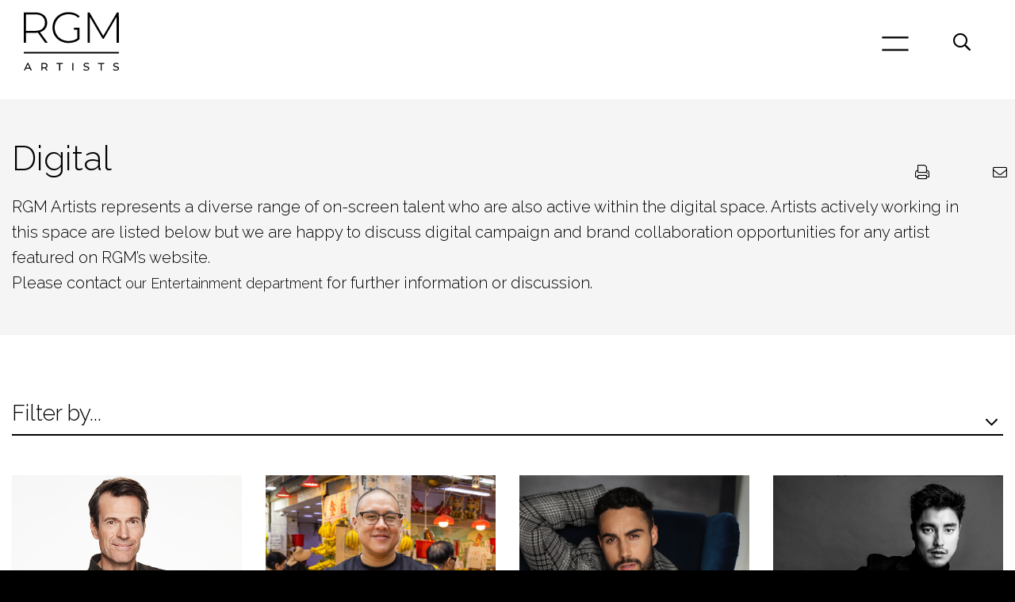

--- FILE ---
content_type: text/html; charset=UTF-8
request_url: https://www.rgm.com.au/digital/male-digital/
body_size: 47438
content:
<!DOCTYPE html>
<html lang="en">
<head>
<meta charset="utf-8">
<meta content="IE=edge" http-equiv="X-UA-Compatible">
<title>Male Archives - RGM</title>
<link href="https://stackpath.bootstrapcdn.com/bootstrap/4.3.1/css/bootstrap.min.css" rel="stylesheet">
<!-- <link rel="stylesheet" href="https://www.rgm.com.au/sbd/wp-content/themes/rgm3132019/style.css" type="text/css" media="screen" /> -->
<link rel="stylesheet" type="text/css" href="//www.rgm.com.au/sbd/wp-content/cache/wpfc-minified/jxln2io4/c1hy5.css" media="screen"/>
<!-- <link href="https://www.rgm.com.au/sbd/wp-content/themes/rgm3132019/custom.css" rel="stylesheet"> -->
<!-- <link href="https://www.rgm.com.au/sbd/wp-content/themes/rgm3132019/print.css" rel="stylesheet"> -->
<link rel="stylesheet" type="text/css" href="//www.rgm.com.au/sbd/wp-content/cache/wpfc-minified/knzybg4y/c1hy5.css" media="all"/>
<script src="https://code.jquery.com/jquery-3.3.1.slim.min.js"></script>
<!--[if lt IE 9]>
<script src="https://oss.maxcdn.com/libs/html5shiv/3.7.0/html5shiv.js"></script>
<script src="https://oss.maxcdn.com/libs/respond.js/1.4.2/respond.min.js"></script>
<![endif]-->
<meta content="True" name="HandheldFriendly">
<meta content="320" name="MobileOptimized">
<meta content="width=device-width, initial-scale=1, minimal-ui" name="viewport">
<meta content="on" http-equiv="cleartype"><!-- favicons -->
<link href="https://www.rgm.com.au/sbd/wp-content/themes/rgm3132019/images/icons/apple-touch-icon.png" rel="apple-touch-icon" sizes="180x180">
<link href="https://www.rgm.com.au/sbd/wp-content/themes/rgm3132019/images/icons/favicon-32x32.png" rel="icon" sizes="32x32" type="image/png">
<link href="https://www.rgm.com.au/sbd/wp-content/themes/rgm3132019/images/icons/favicon-16x16.png" rel="icon" sizes="16x16" type="image/png">
<link href="https://www.rgm.com.au/sbd/wp-content/themes/rgm3132019/images/icons/site.webmanifest" rel="manifest">
<link href="https://www.rgm.com.au/sbd/wp-content/themes/rgm3132019/images/icons/safari-pinned-tab.svg" rel="mask-icon">
<meta content="#a8895b" name="msapplication-TileColor">
<meta content="#a8895b" name="theme-color"><!-- fonts -->
<link href="https://fonts.googleapis.com/css?family=Raleway:300,500" rel="stylesheet">
<!-- <link href="https://www.rgm.com.au/sbd/wp-content/themes/rgm3132019/css/fontawesome-all.css" rel="stylesheet"> -->
<link rel="stylesheet" type="text/css" href="//www.rgm.com.au/sbd/wp-content/cache/wpfc-minified/1dfogwfr/c1hy5.css" media="all"/>
<link rel="pingback" href="https://www.rgm.com.au/sbd/xmlrpc.php" />
<meta name='robots' content='index, follow, max-image-preview:large, max-snippet:-1, max-video-preview:-1' />
<style>img:is([sizes="auto" i], [sizes^="auto," i]) { contain-intrinsic-size: 3000px 1500px }</style>
<!-- This site is optimized with the Yoast SEO plugin v25.9 - https://yoast.com/wordpress/plugins/seo/ -->
<link rel="canonical" href="https://www.rgm.com.au/digital/male-digital/" />
<meta property="og:locale" content="en_US" />
<meta property="og:type" content="article" />
<meta property="og:title" content="Male Archives - RGM" />
<meta property="og:url" content="https://www.rgm.com.au/digital/male-digital/" />
<meta property="og:site_name" content="RGM" />
<meta name="twitter:card" content="summary_large_image" />
<script type="application/ld+json" class="yoast-schema-graph">{"@context":"https://schema.org","@graph":[{"@type":"CollectionPage","@id":"https://www.rgm.com.au/digital/male-digital/","url":"https://www.rgm.com.au/digital/male-digital/","name":"Male Archives - RGM","isPartOf":{"@id":"https://www.rgm.com.au/#website"},"primaryImageOfPage":{"@id":"https://www.rgm.com.au/digital/male-digital/#primaryimage"},"image":{"@id":"https://www.rgm.com.au/digital/male-digital/#primaryimage"},"thumbnailUrl":"https://www.rgm.com.au/sbd/wp-content/uploads/2019/04/jones-brendon.jpg","breadcrumb":{"@id":"https://www.rgm.com.au/digital/male-digital/#breadcrumb"},"inLanguage":"en-US"},{"@type":"ImageObject","inLanguage":"en-US","@id":"https://www.rgm.com.au/digital/male-digital/#primaryimage","url":"https://www.rgm.com.au/sbd/wp-content/uploads/2019/04/jones-brendon.jpg","contentUrl":"https://www.rgm.com.au/sbd/wp-content/uploads/2019/04/jones-brendon.jpg","width":500,"height":500},{"@type":"BreadcrumbList","@id":"https://www.rgm.com.au/digital/male-digital/#breadcrumb","itemListElement":[{"@type":"ListItem","position":1,"name":"Home","item":"https://www.rgm.com.au/"},{"@type":"ListItem","position":2,"name":"Digital","item":"https://www.rgm.com.au/digital/"},{"@type":"ListItem","position":3,"name":"Male"}]},{"@type":"WebSite","@id":"https://www.rgm.com.au/#website","url":"https://www.rgm.com.au/","name":"RGM","description":"Representing artists across the spectrum of the entertainment industry","potentialAction":[{"@type":"SearchAction","target":{"@type":"EntryPoint","urlTemplate":"https://www.rgm.com.au/?s={search_term_string}"},"query-input":{"@type":"PropertyValueSpecification","valueRequired":true,"valueName":"search_term_string"}}],"inLanguage":"en-US"}]}</script>
<!-- / Yoast SEO plugin. -->
<link rel="alternate" type="application/rss+xml" title="RGM &raquo; Male Category Feed" href="https://www.rgm.com.au/digital/male-digital/feed/" />
<!-- This site uses the Google Analytics by MonsterInsights plugin v9.8.0 - Using Analytics tracking - https://www.monsterinsights.com/ -->
<script src="//www.googletagmanager.com/gtag/js?id=G-21R23253ZF"  data-cfasync="false" data-wpfc-render="false" type="text/javascript" async></script>
<script data-cfasync="false" data-wpfc-render="false" type="text/javascript">
var mi_version = '9.8.0';
var mi_track_user = true;
var mi_no_track_reason = '';
var MonsterInsightsDefaultLocations = {"page_location":"https:\/\/www.rgm.com.au\/digital\/male-digital\/"};
if ( typeof MonsterInsightsPrivacyGuardFilter === 'function' ) {
var MonsterInsightsLocations = (typeof MonsterInsightsExcludeQuery === 'object') ? MonsterInsightsPrivacyGuardFilter( MonsterInsightsExcludeQuery ) : MonsterInsightsPrivacyGuardFilter( MonsterInsightsDefaultLocations );
} else {
var MonsterInsightsLocations = (typeof MonsterInsightsExcludeQuery === 'object') ? MonsterInsightsExcludeQuery : MonsterInsightsDefaultLocations;
}
var disableStrs = [
'ga-disable-G-21R23253ZF',
];
/* Function to detect opted out users */
function __gtagTrackerIsOptedOut() {
for (var index = 0; index < disableStrs.length; index++) {
if (document.cookie.indexOf(disableStrs[index] + '=true') > -1) {
return true;
}
}
return false;
}
/* Disable tracking if the opt-out cookie exists. */
if (__gtagTrackerIsOptedOut()) {
for (var index = 0; index < disableStrs.length; index++) {
window[disableStrs[index]] = true;
}
}
/* Opt-out function */
function __gtagTrackerOptout() {
for (var index = 0; index < disableStrs.length; index++) {
document.cookie = disableStrs[index] + '=true; expires=Thu, 31 Dec 2099 23:59:59 UTC; path=/';
window[disableStrs[index]] = true;
}
}
if ('undefined' === typeof gaOptout) {
function gaOptout() {
__gtagTrackerOptout();
}
}
window.dataLayer = window.dataLayer || [];
window.MonsterInsightsDualTracker = {
helpers: {},
trackers: {},
};
if (mi_track_user) {
function __gtagDataLayer() {
dataLayer.push(arguments);
}
function __gtagTracker(type, name, parameters) {
if (!parameters) {
parameters = {};
}
if (parameters.send_to) {
__gtagDataLayer.apply(null, arguments);
return;
}
if (type === 'event') {
parameters.send_to = monsterinsights_frontend.v4_id;
var hookName = name;
if (typeof parameters['event_category'] !== 'undefined') {
hookName = parameters['event_category'] + ':' + name;
}
if (typeof MonsterInsightsDualTracker.trackers[hookName] !== 'undefined') {
MonsterInsightsDualTracker.trackers[hookName](parameters);
} else {
__gtagDataLayer('event', name, parameters);
}
} else {
__gtagDataLayer.apply(null, arguments);
}
}
__gtagTracker('js', new Date());
__gtagTracker('set', {
'developer_id.dZGIzZG': true,
});
if ( MonsterInsightsLocations.page_location ) {
__gtagTracker('set', MonsterInsightsLocations);
}
__gtagTracker('config', 'G-21R23253ZF', {"forceSSL":"true","link_attribution":"true"} );
window.gtag = __gtagTracker;										(function () {
/* https://developers.google.com/analytics/devguides/collection/analyticsjs/ */
/* ga and __gaTracker compatibility shim. */
var noopfn = function () {
return null;
};
var newtracker = function () {
return new Tracker();
};
var Tracker = function () {
return null;
};
var p = Tracker.prototype;
p.get = noopfn;
p.set = noopfn;
p.send = function () {
var args = Array.prototype.slice.call(arguments);
args.unshift('send');
__gaTracker.apply(null, args);
};
var __gaTracker = function () {
var len = arguments.length;
if (len === 0) {
return;
}
var f = arguments[len - 1];
if (typeof f !== 'object' || f === null || typeof f.hitCallback !== 'function') {
if ('send' === arguments[0]) {
var hitConverted, hitObject = false, action;
if ('event' === arguments[1]) {
if ('undefined' !== typeof arguments[3]) {
hitObject = {
'eventAction': arguments[3],
'eventCategory': arguments[2],
'eventLabel': arguments[4],
'value': arguments[5] ? arguments[5] : 1,
}
}
}
if ('pageview' === arguments[1]) {
if ('undefined' !== typeof arguments[2]) {
hitObject = {
'eventAction': 'page_view',
'page_path': arguments[2],
}
}
}
if (typeof arguments[2] === 'object') {
hitObject = arguments[2];
}
if (typeof arguments[5] === 'object') {
Object.assign(hitObject, arguments[5]);
}
if ('undefined' !== typeof arguments[1].hitType) {
hitObject = arguments[1];
if ('pageview' === hitObject.hitType) {
hitObject.eventAction = 'page_view';
}
}
if (hitObject) {
action = 'timing' === arguments[1].hitType ? 'timing_complete' : hitObject.eventAction;
hitConverted = mapArgs(hitObject);
__gtagTracker('event', action, hitConverted);
}
}
return;
}
function mapArgs(args) {
var arg, hit = {};
var gaMap = {
'eventCategory': 'event_category',
'eventAction': 'event_action',
'eventLabel': 'event_label',
'eventValue': 'event_value',
'nonInteraction': 'non_interaction',
'timingCategory': 'event_category',
'timingVar': 'name',
'timingValue': 'value',
'timingLabel': 'event_label',
'page': 'page_path',
'location': 'page_location',
'title': 'page_title',
'referrer' : 'page_referrer',
};
for (arg in args) {
if (!(!args.hasOwnProperty(arg) || !gaMap.hasOwnProperty(arg))) {
hit[gaMap[arg]] = args[arg];
} else {
hit[arg] = args[arg];
}
}
return hit;
}
try {
f.hitCallback();
} catch (ex) {
}
};
__gaTracker.create = newtracker;
__gaTracker.getByName = newtracker;
__gaTracker.getAll = function () {
return [];
};
__gaTracker.remove = noopfn;
__gaTracker.loaded = true;
window['__gaTracker'] = __gaTracker;
})();
} else {
console.log("");
(function () {
function __gtagTracker() {
return null;
}
window['__gtagTracker'] = __gtagTracker;
window['gtag'] = __gtagTracker;
})();
}
</script>
<!-- / Google Analytics by MonsterInsights -->
<script type="text/javascript">
/* <![CDATA[ */
window._wpemojiSettings = {"baseUrl":"https:\/\/s.w.org\/images\/core\/emoji\/15.0.3\/72x72\/","ext":".png","svgUrl":"https:\/\/s.w.org\/images\/core\/emoji\/15.0.3\/svg\/","svgExt":".svg","source":{"concatemoji":"https:\/\/www.rgm.com.au\/sbd\/wp-includes\/js\/wp-emoji-release.min.js?ver=1421c85572313cf114de3fab754a9596"}};
/*! This file is auto-generated */
!function(i,n){var o,s,e;function c(e){try{var t={supportTests:e,timestamp:(new Date).valueOf()};sessionStorage.setItem(o,JSON.stringify(t))}catch(e){}}function p(e,t,n){e.clearRect(0,0,e.canvas.width,e.canvas.height),e.fillText(t,0,0);var t=new Uint32Array(e.getImageData(0,0,e.canvas.width,e.canvas.height).data),r=(e.clearRect(0,0,e.canvas.width,e.canvas.height),e.fillText(n,0,0),new Uint32Array(e.getImageData(0,0,e.canvas.width,e.canvas.height).data));return t.every(function(e,t){return e===r[t]})}function u(e,t,n){switch(t){case"flag":return n(e,"\ud83c\udff3\ufe0f\u200d\u26a7\ufe0f","\ud83c\udff3\ufe0f\u200b\u26a7\ufe0f")?!1:!n(e,"\ud83c\uddfa\ud83c\uddf3","\ud83c\uddfa\u200b\ud83c\uddf3")&&!n(e,"\ud83c\udff4\udb40\udc67\udb40\udc62\udb40\udc65\udb40\udc6e\udb40\udc67\udb40\udc7f","\ud83c\udff4\u200b\udb40\udc67\u200b\udb40\udc62\u200b\udb40\udc65\u200b\udb40\udc6e\u200b\udb40\udc67\u200b\udb40\udc7f");case"emoji":return!n(e,"\ud83d\udc26\u200d\u2b1b","\ud83d\udc26\u200b\u2b1b")}return!1}function f(e,t,n){var r="undefined"!=typeof WorkerGlobalScope&&self instanceof WorkerGlobalScope?new OffscreenCanvas(300,150):i.createElement("canvas"),a=r.getContext("2d",{willReadFrequently:!0}),o=(a.textBaseline="top",a.font="600 32px Arial",{});return e.forEach(function(e){o[e]=t(a,e,n)}),o}function t(e){var t=i.createElement("script");t.src=e,t.defer=!0,i.head.appendChild(t)}"undefined"!=typeof Promise&&(o="wpEmojiSettingsSupports",s=["flag","emoji"],n.supports={everything:!0,everythingExceptFlag:!0},e=new Promise(function(e){i.addEventListener("DOMContentLoaded",e,{once:!0})}),new Promise(function(t){var n=function(){try{var e=JSON.parse(sessionStorage.getItem(o));if("object"==typeof e&&"number"==typeof e.timestamp&&(new Date).valueOf()<e.timestamp+604800&&"object"==typeof e.supportTests)return e.supportTests}catch(e){}return null}();if(!n){if("undefined"!=typeof Worker&&"undefined"!=typeof OffscreenCanvas&&"undefined"!=typeof URL&&URL.createObjectURL&&"undefined"!=typeof Blob)try{var e="postMessage("+f.toString()+"("+[JSON.stringify(s),u.toString(),p.toString()].join(",")+"));",r=new Blob([e],{type:"text/javascript"}),a=new Worker(URL.createObjectURL(r),{name:"wpTestEmojiSupports"});return void(a.onmessage=function(e){c(n=e.data),a.terminate(),t(n)})}catch(e){}c(n=f(s,u,p))}t(n)}).then(function(e){for(var t in e)n.supports[t]=e[t],n.supports.everything=n.supports.everything&&n.supports[t],"flag"!==t&&(n.supports.everythingExceptFlag=n.supports.everythingExceptFlag&&n.supports[t]);n.supports.everythingExceptFlag=n.supports.everythingExceptFlag&&!n.supports.flag,n.DOMReady=!1,n.readyCallback=function(){n.DOMReady=!0}}).then(function(){return e}).then(function(){var e;n.supports.everything||(n.readyCallback(),(e=n.source||{}).concatemoji?t(e.concatemoji):e.wpemoji&&e.twemoji&&(t(e.twemoji),t(e.wpemoji)))}))}((window,document),window._wpemojiSettings);
/* ]]> */
</script>
<style id='wp-emoji-styles-inline-css' type='text/css'>
img.wp-smiley, img.emoji {
display: inline !important;
border: none !important;
box-shadow: none !important;
height: 1em !important;
width: 1em !important;
margin: 0 0.07em !important;
vertical-align: -0.1em !important;
background: none !important;
padding: 0 !important;
}
</style>
<!-- <link rel='stylesheet' id='wp-block-library-css' href='https://www.rgm.com.au/sbd/wp-includes/css/dist/block-library/style.min.css?ver=1421c85572313cf114de3fab754a9596' type='text/css' media='all' /> -->
<link rel="stylesheet" type="text/css" href="//www.rgm.com.au/sbd/wp-content/cache/wpfc-minified/95c1yq48/c1hy5.css" media="all"/>
<style id='classic-theme-styles-inline-css' type='text/css'>
/*! This file is auto-generated */
.wp-block-button__link{color:#fff;background-color:#32373c;border-radius:9999px;box-shadow:none;text-decoration:none;padding:calc(.667em + 2px) calc(1.333em + 2px);font-size:1.125em}.wp-block-file__button{background:#32373c;color:#fff;text-decoration:none}
</style>
<style id='global-styles-inline-css' type='text/css'>
:root{--wp--preset--aspect-ratio--square: 1;--wp--preset--aspect-ratio--4-3: 4/3;--wp--preset--aspect-ratio--3-4: 3/4;--wp--preset--aspect-ratio--3-2: 3/2;--wp--preset--aspect-ratio--2-3: 2/3;--wp--preset--aspect-ratio--16-9: 16/9;--wp--preset--aspect-ratio--9-16: 9/16;--wp--preset--color--black: #000000;--wp--preset--color--cyan-bluish-gray: #abb8c3;--wp--preset--color--white: #ffffff;--wp--preset--color--pale-pink: #f78da7;--wp--preset--color--vivid-red: #cf2e2e;--wp--preset--color--luminous-vivid-orange: #ff6900;--wp--preset--color--luminous-vivid-amber: #fcb900;--wp--preset--color--light-green-cyan: #7bdcb5;--wp--preset--color--vivid-green-cyan: #00d084;--wp--preset--color--pale-cyan-blue: #8ed1fc;--wp--preset--color--vivid-cyan-blue: #0693e3;--wp--preset--color--vivid-purple: #9b51e0;--wp--preset--gradient--vivid-cyan-blue-to-vivid-purple: linear-gradient(135deg,rgba(6,147,227,1) 0%,rgb(155,81,224) 100%);--wp--preset--gradient--light-green-cyan-to-vivid-green-cyan: linear-gradient(135deg,rgb(122,220,180) 0%,rgb(0,208,130) 100%);--wp--preset--gradient--luminous-vivid-amber-to-luminous-vivid-orange: linear-gradient(135deg,rgba(252,185,0,1) 0%,rgba(255,105,0,1) 100%);--wp--preset--gradient--luminous-vivid-orange-to-vivid-red: linear-gradient(135deg,rgba(255,105,0,1) 0%,rgb(207,46,46) 100%);--wp--preset--gradient--very-light-gray-to-cyan-bluish-gray: linear-gradient(135deg,rgb(238,238,238) 0%,rgb(169,184,195) 100%);--wp--preset--gradient--cool-to-warm-spectrum: linear-gradient(135deg,rgb(74,234,220) 0%,rgb(151,120,209) 20%,rgb(207,42,186) 40%,rgb(238,44,130) 60%,rgb(251,105,98) 80%,rgb(254,248,76) 100%);--wp--preset--gradient--blush-light-purple: linear-gradient(135deg,rgb(255,206,236) 0%,rgb(152,150,240) 100%);--wp--preset--gradient--blush-bordeaux: linear-gradient(135deg,rgb(254,205,165) 0%,rgb(254,45,45) 50%,rgb(107,0,62) 100%);--wp--preset--gradient--luminous-dusk: linear-gradient(135deg,rgb(255,203,112) 0%,rgb(199,81,192) 50%,rgb(65,88,208) 100%);--wp--preset--gradient--pale-ocean: linear-gradient(135deg,rgb(255,245,203) 0%,rgb(182,227,212) 50%,rgb(51,167,181) 100%);--wp--preset--gradient--electric-grass: linear-gradient(135deg,rgb(202,248,128) 0%,rgb(113,206,126) 100%);--wp--preset--gradient--midnight: linear-gradient(135deg,rgb(2,3,129) 0%,rgb(40,116,252) 100%);--wp--preset--font-size--small: 13px;--wp--preset--font-size--medium: 20px;--wp--preset--font-size--large: 36px;--wp--preset--font-size--x-large: 42px;--wp--preset--spacing--20: 0.44rem;--wp--preset--spacing--30: 0.67rem;--wp--preset--spacing--40: 1rem;--wp--preset--spacing--50: 1.5rem;--wp--preset--spacing--60: 2.25rem;--wp--preset--spacing--70: 3.38rem;--wp--preset--spacing--80: 5.06rem;--wp--preset--shadow--natural: 6px 6px 9px rgba(0, 0, 0, 0.2);--wp--preset--shadow--deep: 12px 12px 50px rgba(0, 0, 0, 0.4);--wp--preset--shadow--sharp: 6px 6px 0px rgba(0, 0, 0, 0.2);--wp--preset--shadow--outlined: 6px 6px 0px -3px rgba(255, 255, 255, 1), 6px 6px rgba(0, 0, 0, 1);--wp--preset--shadow--crisp: 6px 6px 0px rgba(0, 0, 0, 1);}:where(.is-layout-flex){gap: 0.5em;}:where(.is-layout-grid){gap: 0.5em;}body .is-layout-flex{display: flex;}.is-layout-flex{flex-wrap: wrap;align-items: center;}.is-layout-flex > :is(*, div){margin: 0;}body .is-layout-grid{display: grid;}.is-layout-grid > :is(*, div){margin: 0;}:where(.wp-block-columns.is-layout-flex){gap: 2em;}:where(.wp-block-columns.is-layout-grid){gap: 2em;}:where(.wp-block-post-template.is-layout-flex){gap: 1.25em;}:where(.wp-block-post-template.is-layout-grid){gap: 1.25em;}.has-black-color{color: var(--wp--preset--color--black) !important;}.has-cyan-bluish-gray-color{color: var(--wp--preset--color--cyan-bluish-gray) !important;}.has-white-color{color: var(--wp--preset--color--white) !important;}.has-pale-pink-color{color: var(--wp--preset--color--pale-pink) !important;}.has-vivid-red-color{color: var(--wp--preset--color--vivid-red) !important;}.has-luminous-vivid-orange-color{color: var(--wp--preset--color--luminous-vivid-orange) !important;}.has-luminous-vivid-amber-color{color: var(--wp--preset--color--luminous-vivid-amber) !important;}.has-light-green-cyan-color{color: var(--wp--preset--color--light-green-cyan) !important;}.has-vivid-green-cyan-color{color: var(--wp--preset--color--vivid-green-cyan) !important;}.has-pale-cyan-blue-color{color: var(--wp--preset--color--pale-cyan-blue) !important;}.has-vivid-cyan-blue-color{color: var(--wp--preset--color--vivid-cyan-blue) !important;}.has-vivid-purple-color{color: var(--wp--preset--color--vivid-purple) !important;}.has-black-background-color{background-color: var(--wp--preset--color--black) !important;}.has-cyan-bluish-gray-background-color{background-color: var(--wp--preset--color--cyan-bluish-gray) !important;}.has-white-background-color{background-color: var(--wp--preset--color--white) !important;}.has-pale-pink-background-color{background-color: var(--wp--preset--color--pale-pink) !important;}.has-vivid-red-background-color{background-color: var(--wp--preset--color--vivid-red) !important;}.has-luminous-vivid-orange-background-color{background-color: var(--wp--preset--color--luminous-vivid-orange) !important;}.has-luminous-vivid-amber-background-color{background-color: var(--wp--preset--color--luminous-vivid-amber) !important;}.has-light-green-cyan-background-color{background-color: var(--wp--preset--color--light-green-cyan) !important;}.has-vivid-green-cyan-background-color{background-color: var(--wp--preset--color--vivid-green-cyan) !important;}.has-pale-cyan-blue-background-color{background-color: var(--wp--preset--color--pale-cyan-blue) !important;}.has-vivid-cyan-blue-background-color{background-color: var(--wp--preset--color--vivid-cyan-blue) !important;}.has-vivid-purple-background-color{background-color: var(--wp--preset--color--vivid-purple) !important;}.has-black-border-color{border-color: var(--wp--preset--color--black) !important;}.has-cyan-bluish-gray-border-color{border-color: var(--wp--preset--color--cyan-bluish-gray) !important;}.has-white-border-color{border-color: var(--wp--preset--color--white) !important;}.has-pale-pink-border-color{border-color: var(--wp--preset--color--pale-pink) !important;}.has-vivid-red-border-color{border-color: var(--wp--preset--color--vivid-red) !important;}.has-luminous-vivid-orange-border-color{border-color: var(--wp--preset--color--luminous-vivid-orange) !important;}.has-luminous-vivid-amber-border-color{border-color: var(--wp--preset--color--luminous-vivid-amber) !important;}.has-light-green-cyan-border-color{border-color: var(--wp--preset--color--light-green-cyan) !important;}.has-vivid-green-cyan-border-color{border-color: var(--wp--preset--color--vivid-green-cyan) !important;}.has-pale-cyan-blue-border-color{border-color: var(--wp--preset--color--pale-cyan-blue) !important;}.has-vivid-cyan-blue-border-color{border-color: var(--wp--preset--color--vivid-cyan-blue) !important;}.has-vivid-purple-border-color{border-color: var(--wp--preset--color--vivid-purple) !important;}.has-vivid-cyan-blue-to-vivid-purple-gradient-background{background: var(--wp--preset--gradient--vivid-cyan-blue-to-vivid-purple) !important;}.has-light-green-cyan-to-vivid-green-cyan-gradient-background{background: var(--wp--preset--gradient--light-green-cyan-to-vivid-green-cyan) !important;}.has-luminous-vivid-amber-to-luminous-vivid-orange-gradient-background{background: var(--wp--preset--gradient--luminous-vivid-amber-to-luminous-vivid-orange) !important;}.has-luminous-vivid-orange-to-vivid-red-gradient-background{background: var(--wp--preset--gradient--luminous-vivid-orange-to-vivid-red) !important;}.has-very-light-gray-to-cyan-bluish-gray-gradient-background{background: var(--wp--preset--gradient--very-light-gray-to-cyan-bluish-gray) !important;}.has-cool-to-warm-spectrum-gradient-background{background: var(--wp--preset--gradient--cool-to-warm-spectrum) !important;}.has-blush-light-purple-gradient-background{background: var(--wp--preset--gradient--blush-light-purple) !important;}.has-blush-bordeaux-gradient-background{background: var(--wp--preset--gradient--blush-bordeaux) !important;}.has-luminous-dusk-gradient-background{background: var(--wp--preset--gradient--luminous-dusk) !important;}.has-pale-ocean-gradient-background{background: var(--wp--preset--gradient--pale-ocean) !important;}.has-electric-grass-gradient-background{background: var(--wp--preset--gradient--electric-grass) !important;}.has-midnight-gradient-background{background: var(--wp--preset--gradient--midnight) !important;}.has-small-font-size{font-size: var(--wp--preset--font-size--small) !important;}.has-medium-font-size{font-size: var(--wp--preset--font-size--medium) !important;}.has-large-font-size{font-size: var(--wp--preset--font-size--large) !important;}.has-x-large-font-size{font-size: var(--wp--preset--font-size--x-large) !important;}
:where(.wp-block-post-template.is-layout-flex){gap: 1.25em;}:where(.wp-block-post-template.is-layout-grid){gap: 1.25em;}
:where(.wp-block-columns.is-layout-flex){gap: 2em;}:where(.wp-block-columns.is-layout-grid){gap: 2em;}
:root :where(.wp-block-pullquote){font-size: 1.5em;line-height: 1.6;}
</style>
<!-- <link rel='stylesheet' id='search-filter-plugin-styles-css' href='https://www.rgm.com.au/sbd/wp-content/plugins/search-filter-pro/public/assets/css/search-filter.min.css?ver=2.5.21' type='text/css' media='all' /> -->
<link rel="stylesheet" type="text/css" href="//www.rgm.com.au/sbd/wp-content/cache/wpfc-minified/9jlcum15/c1hy5.css" media="all"/>
<!-- <link rel='stylesheet' id='wp-paginate-css' href='https://www.rgm.com.au/sbd/wp-content/plugins/wp-paginate/css/wp-paginate.css?ver=2.2.4' type='text/css' media='screen' /> -->
<link rel="stylesheet" type="text/css" href="//www.rgm.com.au/sbd/wp-content/cache/wpfc-minified/2p7j7m1w/c1hy5.css" media="screen"/>
<script src='//www.rgm.com.au/sbd/wp-content/cache/wpfc-minified/l9tmwaw7/c1hy5.js' type="text/javascript"></script>
<!-- <script type="text/javascript" src="https://www.rgm.com.au/sbd/wp-content/plugins/google-analytics-for-wordpress/assets/js/frontend-gtag.min.js?ver=9.8.0" id="monsterinsights-frontend-script-js" async="async" data-wp-strategy="async"></script> -->
<script data-cfasync="false" data-wpfc-render="false" type="text/javascript" id='monsterinsights-frontend-script-js-extra'>/* <![CDATA[ */
var monsterinsights_frontend = {"js_events_tracking":"true","download_extensions":"doc,pdf,ppt,zip,xls,docx,pptx,xlsx","inbound_paths":"[{\"path\":\"\\\/go\\\/\",\"label\":\"affiliate\"},{\"path\":\"\\\/recommend\\\/\",\"label\":\"affiliate\"}]","home_url":"https:\/\/www.rgm.com.au","hash_tracking":"false","v4_id":"G-21R23253ZF"};/* ]]> */
</script>
<script src='//www.rgm.com.au/sbd/wp-content/cache/wpfc-minified/ky2b89rr/c1hy5.js' type="text/javascript"></script>
<!-- <script type="text/javascript" src="https://www.rgm.com.au/sbd/wp-includes/js/jquery/jquery.min.js?ver=3.7.1" id="jquery-core-js"></script> -->
<!-- <script type="text/javascript" src="https://www.rgm.com.au/sbd/wp-includes/js/jquery/jquery-migrate.min.js?ver=3.4.1" id="jquery-migrate-js"></script> -->
<script type="text/javascript" id="search-filter-plugin-build-js-extra">
/* <![CDATA[ */
var SF_LDATA = {"ajax_url":"https:\/\/www.rgm.com.au\/sbd\/wp-admin\/admin-ajax.php","home_url":"https:\/\/www.rgm.com.au\/","extensions":[]};
/* ]]> */
</script>
<script src='//www.rgm.com.au/sbd/wp-content/cache/wpfc-minified/qlkg2pix/c1hy5.js' type="text/javascript"></script>
<!-- <script type="text/javascript" src="https://www.rgm.com.au/sbd/wp-content/plugins/search-filter-pro/public/assets/js/search-filter-build.min.js?ver=2.5.21" id="search-filter-plugin-build-js"></script> -->
<!-- <script type="text/javascript" src="https://www.rgm.com.au/sbd/wp-content/plugins/search-filter-pro/public/assets/js/chosen.jquery.min.js?ver=2.5.21" id="search-filter-plugin-chosen-js"></script> -->
<link rel="https://api.w.org/" href="https://www.rgm.com.au/wp-json/" /><link rel="alternate" title="JSON" type="application/json" href="https://www.rgm.com.au/wp-json/wp/v2/categories/29" /><link rel="EditURI" type="application/rsd+xml" title="RSD" href="https://www.rgm.com.au/sbd/xmlrpc.php?rsd" />
<style type="text/css">.recentcomments a{display:inline !important;padding:0 !important;margin:0 !important;}</style></head>
<body data-rsssl=1 class="int">
<div class="sec-fixed">
<header>
<div class="container">
<div class="row">
<div class="col-4 col-xs-5 menu-logo">
<a href="https://www.rgm.com.au/"><img src="https://www.rgm.com.au/sbd/wp-content/themes/rgm3132019/images/logo-rgm.svg"></a>
</div>
<!--<div class="col-4 offset-3 menu-bar"><img data-target="#nav-modal" data-toggle="modal" src="https://www.rgm.com.au/sbd/wp-content/themes/rgm3132019/images/menu-bars.png"></div>-->
<div class="col-2 offset-4 col-xs-3 col-offset-xs-2 col-sm-3 col-offset-sm-3 menu-bar"><img data-target="#nav-modal" data-toggle="modal" src="https://www.rgm.com.au/sbd/wp-content/themes/rgm3132019/images/menu-bars.png"></div>
<div class="col-2 col-xs-2 col-sm-1 menu-bar">
<div class="head-search">
<div class="dropdown dropleft">
<button class="" type="button" id="dropdownMenuButton" data-toggle="dropdown" aria-haspopup="true" aria-expanded="false"> <i class="far fa-search"></i></button>
<div class="dropdown-menu" aria-labelledby="dropdownMenuButton">
<form action="https://www.rgm.com.au">
<input name="s" type="text" placeholder="search by name">
<input type="submit" value="Search">
</form>
</div>
</div><!-- dropdown -->
</div><!-- head-search -->
</div>
</div>
</div>
</header>
</div><!-- sec-fixed -->
<div class="pg-body">
<div class="pg-title">
<div class="container">
<h1>Digital</h1>
<p>RGM Artists represents a diverse range of on-screen talent who are also active within the digital space. Artists actively working in this space are listed below but we are happy to discuss digital campaign and brand collaboration opportunities for any artist featured on RGM’s website. <br />
Please contact <a href="mailto:digital@rgm.com.au">our Entertainment department</a> for further information or discussion.</p>
<ul class="secondary-hover">
<li><a href="" onclick="myFunction()"><i class="fal fa-print"></i></a></li>
              <li><a href="#" onclick="javascript:window.location='mailto:info@rgm.com.au?subject=RGM%20Talent:%20Digital&body=Please%20find%20the%20RGM%20Digital%20profiles:%20 ' + ('' + window.location).replace(/&/g, '%26');"><i class="fal fa-envelope"></i></a></li>
</ul>
<script>function myFunction() { window.print(); }</script>
</div>
</div><!-- pg-title -->
<div class="container">
<div class="feed-filter cf">
<div class="accordion" id="talent-filter-dp">
<div class="card">
<div class="card-header show" id="headingOne">
<a aria-controls="collapseOne" aria-expanded="true" class="" data-target="#talent-filter" href="#talent-filter" data-toggle="collapse">Filter by...</a>
</div>
<div aria-labelledby="headingOne" class="panel-collapse collapse in" data-parent="#talent-filter-dp" id="talent-filter">
<div class="card-body">
<form data-sf-form-id='67' data-is-rtl='0' data-maintain-state='' data-results-url='https://www.rgm.com.au/digital-filtered/' data-ajax-url='https://www.rgm.com.au/digital-filtered/?sf_data=all' data-ajax-form-url='https://www.rgm.com.au/?sfid=67&amp;sf_action=get_data&amp;sf_data=form' data-display-result-method='archive' data-use-history-api='1' data-template-loaded='0' data-lang-code='en' data-ajax='1' data-ajax-data-type='html' data-ajax-links-selector='.pagination a' data-ajax-target='#main' data-ajax-pagination-type='infinite_scroll' data-show-scroll-loader='1' data-infinite-scroll-trigger='-100' data-update-ajax-url='1' data-only-results-ajax='1' data-scroll-to-pos='0' data-init-paged='1' data-auto-update='' data-auto-count='1' data-auto-count-refresh-mode='1' action='https://www.rgm.com.au/digital-filtered/' method='post' class='searchandfilter' id='search-filter-form-67' autocomplete='off' data-instance-count='1'><ul><li class="sf-field-reset" data-sf-field-name="reset" data-sf-field-type="reset" data-sf-field-input-type="link"><a href="#" class="search-filter-reset" data-search-form-id="67" data-sf-submit-form="always">Reset Options</a></li><li class="sf-field-post-meta-gender" data-sf-field-name="_sfm_gender" data-sf-field-type="post_meta" data-sf-field-input-type="multiselect" data-sf-meta-type="choice"><h4>Gender</h4>		<label>
<select data-operator="and" multiple="multiple" name="_sfm_gender[]" class="sf-input-select" title="">
<option class="sf-level-0 " data-sf-count="18" data-sf-depth="0" value="all">All&nbsp;&nbsp;(18)</option>
<option class="sf-level-0 " data-sf-count="13" data-sf-depth="0" value="female">Female&nbsp;&nbsp;(13)</option>
<option class="sf-level-0 " data-sf-count="4" data-sf-depth="0" value="male">Male&nbsp;&nbsp;(4)</option>
</select></label>										</li><li class="sf-field-submit" data-sf-field-name="submit" data-sf-field-type="submit" data-sf-field-input-type=""><input type="submit" name="_sf_submit" value="Filter Results"></li></ul></form>                        </div>
</div>
</div>
</div>
</div><!-- feed-filter -->
<div class="feed-wrap digital">
<div class="row" id="main">
<div class="col-12 col-sm-6 col-md-4 col-lg-3 feed-item secondary-hover">
<a href="https://www.rgm.com.au/entertainment/brendan-jones/"><img width="500" height="500" src="https://www.rgm.com.au/sbd/wp-content/uploads/2019/04/jones-brendon.jpg" class="attachment-post-thumbnail size-post-thumbnail wp-post-image" alt="" decoding="async" fetchpriority="high" srcset="https://www.rgm.com.au/sbd/wp-content/uploads/2019/04/jones-brendon.jpg 500w, https://www.rgm.com.au/sbd/wp-content/uploads/2019/04/jones-brendon-150x150.jpg 150w, https://www.rgm.com.au/sbd/wp-content/uploads/2019/04/jones-brendon-300x300.jpg 300w" sizes="(max-width: 500px) 100vw, 500px" /></a>
<h1><a href="https://www.rgm.com.au/entertainment/brendan-jones/">Brendan Jones</a></h1>
<div class="profile-subheading"><h2>Corporate Speaker | Presenter</h2></div>
<div class="profile-tags"><ul>
</ul></div>
</div><!-- feed-item -->
<div class="col-12 col-sm-6 col-md-4 col-lg-3 feed-item secondary-hover">
<a href="https://www.rgm.com.au/entertainment/dan-hong/"><img width="2560" height="2560" src="https://www.rgm.com.au/sbd/wp-content/uploads/2019/04/Dan-Hong-web-smaller-scaled.jpg" class="attachment-post-thumbnail size-post-thumbnail wp-post-image" alt="" decoding="async" srcset="https://www.rgm.com.au/sbd/wp-content/uploads/2019/04/Dan-Hong-web-smaller-scaled.jpg 2560w, https://www.rgm.com.au/sbd/wp-content/uploads/2019/04/Dan-Hong-web-smaller-300x300.jpg 300w, https://www.rgm.com.au/sbd/wp-content/uploads/2019/04/Dan-Hong-web-smaller-1024x1024.jpg 1024w, https://www.rgm.com.au/sbd/wp-content/uploads/2019/04/Dan-Hong-web-smaller-150x150.jpg 150w, https://www.rgm.com.au/sbd/wp-content/uploads/2019/04/Dan-Hong-web-smaller-768x768.jpg 768w, https://www.rgm.com.au/sbd/wp-content/uploads/2019/04/Dan-Hong-web-smaller-1536x1536.jpg 1536w, https://www.rgm.com.au/sbd/wp-content/uploads/2019/04/Dan-Hong-web-smaller-2048x2048.jpg 2048w" sizes="(max-width: 2560px) 100vw, 2560px" /></a>
<h1><a href="https://www.rgm.com.au/entertainment/dan-hong/">Dan Hong</a></h1>
<div class="profile-subheading"><h2>Corporate Speaker | Presenter | Chefs/Food</h2></div>
<div class="profile-tags"><ul>
</ul></div>
</div><!-- feed-item -->
<div class="col-12 col-sm-6 col-md-4 col-lg-3 feed-item secondary-hover">
<a href="https://www.rgm.com.au/entertainment/matty-mills/"><img width="1344" height="1344" src="https://www.rgm.com.au/sbd/wp-content/uploads/2024/11/Matty-Mills.jpg" class="attachment-post-thumbnail size-post-thumbnail wp-post-image" alt="" decoding="async" srcset="https://www.rgm.com.au/sbd/wp-content/uploads/2024/11/Matty-Mills.jpg 1344w, https://www.rgm.com.au/sbd/wp-content/uploads/2024/11/Matty-Mills-300x300.jpg 300w, https://www.rgm.com.au/sbd/wp-content/uploads/2024/11/Matty-Mills-1024x1024.jpg 1024w, https://www.rgm.com.au/sbd/wp-content/uploads/2024/11/Matty-Mills-150x150.jpg 150w, https://www.rgm.com.au/sbd/wp-content/uploads/2024/11/Matty-Mills-768x768.jpg 768w" sizes="(max-width: 1344px) 100vw, 1344px" /></a>
<h1><a href="https://www.rgm.com.au/entertainment/matty-mills/">Matty Mills</a></h1>
<div class="profile-subheading"><h2>Presenter | Corporate Speaker</h2></div>
<div class="profile-tags"><ul>
</ul></div>
</div><!-- feed-item -->
<div class="col-12 col-sm-6 col-md-4 col-lg-3 feed-item secondary-hover">
<a href="https://www.rgm.com.au/digital/remy-hii-2/"><img width="891" height="897" src="https://www.rgm.com.au/sbd/wp-content/uploads/2022/01/Remy-web.png" class="attachment-post-thumbnail size-post-thumbnail wp-post-image" alt="" decoding="async" loading="lazy" srcset="https://www.rgm.com.au/sbd/wp-content/uploads/2022/01/Remy-web.png 891w, https://www.rgm.com.au/sbd/wp-content/uploads/2022/01/Remy-web-298x300.png 298w, https://www.rgm.com.au/sbd/wp-content/uploads/2022/01/Remy-web-150x150.png 150w, https://www.rgm.com.au/sbd/wp-content/uploads/2022/01/Remy-web-768x773.png 768w" sizes="auto, (max-width: 891px) 100vw, 891px" /></a>
<h1><a href="https://www.rgm.com.au/digital/remy-hii-2/">Remy Hii</a></h1>
<div class="profile-subheading"><h2></h2></div>
<div class="profile-tags"><ul>
</ul></div>
</div><!-- feed-item -->
<div class="col-12 col-sm-6 col-md-4 col-lg-3 feed-item secondary-hover">
<a href="https://www.rgm.com.au/digital/uli-latukefu-2/"><img width="2196" height="2243" src="https://www.rgm.com.au/sbd/wp-content/uploads/2019/04/Uli-Latukefu-website.jpg" class="attachment-post-thumbnail size-post-thumbnail wp-post-image" alt="" decoding="async" loading="lazy" srcset="https://www.rgm.com.au/sbd/wp-content/uploads/2019/04/Uli-Latukefu-website.jpg 2196w, https://www.rgm.com.au/sbd/wp-content/uploads/2019/04/Uli-Latukefu-website-294x300.jpg 294w, https://www.rgm.com.au/sbd/wp-content/uploads/2019/04/Uli-Latukefu-website-1003x1024.jpg 1003w, https://www.rgm.com.au/sbd/wp-content/uploads/2019/04/Uli-Latukefu-website-768x784.jpg 768w, https://www.rgm.com.au/sbd/wp-content/uploads/2019/04/Uli-Latukefu-website-1504x1536.jpg 1504w, https://www.rgm.com.au/sbd/wp-content/uploads/2019/04/Uli-Latukefu-website-2005x2048.jpg 2005w" sizes="auto, (max-width: 2196px) 100vw, 2196px" /></a>
<h1><a href="https://www.rgm.com.au/digital/uli-latukefu-2/">Uli Latukefu</a></h1>
<div class="profile-subheading"><h2></h2></div>
<div class="profile-tags"><ul>
</ul></div>
</div><!-- feed-item -->
</div>
</div><!-- feed-wrap -->
</div>
</div><!-- pg-body -->
            <div class="base-contact">
<div class="container secondary-hover">
<p>Have a question about our talent?<br>View our <a href="https://www.rgm.com.au/faqs">FAQs</a> or <a href="https://www.rgm.com.au/contact">contact us</a>.</p>
</div>
</div><!-- base-contact -->
<footer>
<div class="container">
<div class="row">
<div class="col-12 col-sm-4 col-lg-2 foot-logo d-no-s-pad"><img src="https://www.rgm.com.au/sbd/wp-content/themes/rgm3132019/images/logo-rgm-white.svg"></div>
<div class="col-12 col-sm-4 col-lg-7 foot-social">
<ul>
<li><a href="mailto:info@rgm.com.au"><i class="fal fa-envelope"></i> info@rgm.com.au</a></li>
<li><a href="http://www.instagram.com/rgmartists" target="_blank"><i class="fab fa-instagram"></i> RGM Artists</a></li>
<!--<li><a href="http://www.instagram.com/rgmdigital" target="_blank"><i class="fab fa-instagram"></i> RGM Digital</a></li>-->
</ul>
</div>
<div class="col-12 col-sm-4 col-lg-3 foot-links">
<ul>
<li><a href="https://www.rgm.com.au/representation-enquiries">Representation Enquiries</a></li>
<li><a href="https://www.rgm.com.au/faqs">FAQs</a></li>
<li><a href="https://www.rgm.com.au/about">About</a></li>
</ul>
</div>
<div class="col-12 indig-ac d-no-s-pad">
<p>
We acknowledge the Gadigal people of the Eora nation as the Traditional Custodians of the land on which we work and live and we pay our respects to their elders, past, present and emerging.
</p>
</div>
<div class="col-12 foot-base d-no-s-pad">
<div>&copy;<a href="https://www.rgm.com.au">RGM Artists</a> <script>document.write(new Date().getFullYear())</script><br>  <span>|</span>  <a href="https://www.rgm.com.au/privacy-policy/">Privacy Policy</a>  |  <a href="https://www.rgm.com.au/terms-of-use/">Terms of Use</a></div>
</div>
</div>
</div>
</footer>
<div aria-hidden="true" aria-labelledby="enav-modalLabel" class="modal fade" id="nav-modal" role="dialog" tabindex="-1">
<div class="modal-dialog" role="document">
<div class="modal-content">
<div class="modal-body">
<div class="container modal-head">
<div class="row">
<div class="col-5 menu-logo">
<a href="https://www.rgm.com.au"><img src="https://www.rgm.com.au/sbd/wp-content/themes/rgm3132019/images/logo-rgm.svg"></a>
</div>
<div class="col-4 offset-3 menu-close"><img aria-label="Close" data-dismiss="modal" src="https://www.rgm.com.au/sbd/wp-content/themes/rgm3132019/images/menu-close.png"></div>
</div>
</div>
<div class="container modal-menu secondary-hover">
<div class="row">
<div class="col-12 col-sm-6 col-lg-4 m-no-s-pad">
<h1><a href="https://www.rgm.com.au/acting-filtered/?_sfm_gender=all">Acting.</a></h1>
<ul>
<li><a href="https://www.rgm.com.au/acting-filtered/?_sfm_gender=all">All</a></li>
<li><a href="https://www.rgm.com.au/acting-filtered/?_sfm_gender=female">Female</a></li>
<li><a href="https://www.rgm.com.au/acting-filtered/?_sfm_gender=male">Male</a></li>
</ul>
</div>
<div class="col-12 col-sm-6 col-lg-4 m-no-s-pad">
<h1><a href="/entertainment-filtered/?_sft_category=all-entertainment">Entertainment.</a></h1>
<ul>
<li><a href="https://www.rgm.com.au/entertainment-filtered/?_sft_category=all-entertainment">All</a></li>
<li><a href="https://www.rgm.com.au/entertainment-filtered/?_sft_category=chefs-food">Chefs / Food</a></li>
<li><a href="https://www.rgm.com.au/entertainment-filtered/?_sft_category=comedy">Comedy</a></li>
<li><a href="https://www.rgm.com.au/entertainment-filtered/?_sft_category=corporate-speakers">Corporate Speakers</a></li>
<li><a href="https://www.rgm.com.au/entertainment-filtered/?_sft_category=presenters">Presenters</a></li>
</ul>
</div>
<div class="col-12 col-sm-6 col-lg-4 m-no-s-pad">
<h1><a href="/digital-filtered/?_sfm_gender=all">Digital.</a></h1>
<ul>
<li><a href="https://www.rgm.com.au/digital-filtered/?_sfm_gender=all">All</a></li>
<li><a href="https://www.rgm.com.au/digital-filtered/?_sfm_gender=female">Female</a></li>
<li><a href="https://www.rgm.com.au/digital-filtered/?_sfm_gender=male">Male</a></li>
</ul>
</div>
<div class="col-12 col-sm-6 col-lg-4 m-no-s-pad">
<h1><a href="/literary-filtered/?_sft_category=all-literary">Literary.</a></h1>
<ul>
<li><a href="https://www.rgm.com.au/literary-filtered/?_sft_category=all-literary">All</a></li>
<li><a href="https://www.rgm.com.au/literary-filtered/?_sft_category=authors">Authors</a></li>
<li><a href="https://www.rgm.com.au/literary-filtered/?_sft_category=cinematographers">Cinematographers</a></li>
<li><a href="https://www.rgm.com.au/literary-filtered/?_sft_category=directors">Directors</a></li>
<li><a href="https://www.rgm.com.au/literary-filtered/?_sft_category=musical-directors">Musical Directors</a></li>
<li><a href="https://www.rgm.com.au/literary-filtered/?_sft_category=playwrights">Playwrights</a></li>
<li><a href="https://www.rgm.com.au/literary-filtered/?_sft_category=production-designers">Production Designers</a></li>
<li><a href="https://www.rgm.com.au/literary-filtered/?_sft_category=screenwriters">Screenwriters</a></li>
<li><a href="https://www.rgm.com.au/literary-filtered/?_sft_category=script-producers">Script Producers</a></li>
</ul>
</div>
<div class="col-12 col-sm-6 col-lg-4 m-no-s-pad">
<h1><a href="/podcasts/">Podcasts</a></h1>
<ul>
<li><a href="/podcasts/">All</a></li>
</ul>
</div>
<div class="col-12 col-sm-6 col-lg-4 m-no-s-pad">
<h1><a href="/voices-filtered/?_sfm_gender=all">Voices.</a></h1>
<ul>
<!--<li><a href="https://www.rgm.com.au/voices-filtered/?_sfm_gender=female">Female</a></li>
<li><a href="https://www.rgm.com.au/voices-filtered/?_sfm_gender=male">Male</a></li>-->
<!--                                        <li><a href="https://www.rgm.com.au/voices-filtered/?_sft_category=all-voices">All</a></li>
<li><a href="https://www.rgm.com.au/voices-filtered/?_sft_category=female-voices">Female</a></li>
<li><a href="https://www.rgm.com.au/voices-filtered/?_sft_category=male-voices">Male</a></li>
<li><a href="https://www.rgm.com.au/voices-filtered/?_sft_category=melbourne">Melbourne</a></li>
<li><a href="https://www.rgm.com.au/voices-filtered/?_sft_category=sydney">Sydney</a></li>
-->
<li><a href="https://www.rgm.com.au/voices-filtered/?_sfm_gender=all">All</a></li>
<li><a href="https://www.rgm.com.au/voices-filtered/?_sfm_gender=female">Female</a></li>
<li><a href="https://www.rgm.com.au/voices-filtered/?_sfm_gender=male">Male</a></li>
<li><a href="https://www.rgm.com.au/voices-filtered/?_sft_category=melbourne">Melbourne</a></li>
<li><a href="https://www.rgm.com.au/voices-filtered/?_sft_category=sydney">Sydney</a></li>
</ul>
</div>
<div class="col-12 col-sm-6 col-lg-4 m-no-s-pad menu-contact">
<h1><a href="https://www.rgm.com.au/contact">Contact.</a></h1>
<ul>
<li id="menu-item-1476" class="menu-item menu-item-type-post_type menu-item-object-page menu-item-1476 nav-item"><a href="https://www.rgm.com.au/contact/" class="nav-link">Our Details</a></li>
<li id="menu-item-233" class="menu-item menu-item-type-post_type menu-item-object-page menu-item-233 nav-item"><a href="https://www.rgm.com.au/faqs/" class="nav-link">FAQs</a></li>
<li id="menu-item-3503" class="menu-item menu-item-type-post_type menu-item-object-page menu-item-3503 nav-item"><a href="https://www.rgm.com.au/representation-enquiries/" class="nav-link">Representation Enquiries</a></li>
<li id="menu-item-5487" class="menu-item menu-item-type-post_type menu-item-object-page menu-item-5487 nav-item"><a href="https://www.rgm.com.au/amateur-licence-request/" class="nav-link">Amateur Licence Requests</a></li>
<li id="menu-item-232" class="menu-item menu-item-type-post_type menu-item-object-page menu-item-232 nav-item"><a href="https://www.rgm.com.au/about/" class="nav-link">About</a></li>
</ul>
</div>
</div>
</div><!-- modal-menu -->
</div><!-- modal-body -->
</div><!-- modal-content -->
</div><!-- modal-dialog -->
</div><!-- modal -->
<button id="myBtn" onclick="topFunction()" title="Go to top"><i class="far fa-arrow-from-bottom"></i></button> <!-- js scripts -->
<script src="https://cdnjs.cloudflare.com/ajax/libs/popper.js/1.14.7/umd/popper.min.js"></script> 
<script src="https://stackpath.bootstrapcdn.com/bootstrap/4.3.1/js/bootstrap.min.js"></script> 
<script src="https://www.rgm.com.au/sbd/wp-content/themes/rgm3132019/js/main.js"></script> 
<script src="https://www.rgm.com.au/sbd/wp-content/themes/rgm3132019/js/jquery.samesizr-min.js"></script> 
<script>
jQuery(window).on("load resize",function(){
jQuery('').samesizr({ mobile:700 });
});
</script>
<script type="text/javascript" src="https://www.rgm.com.au/sbd/wp-includes/js/jquery/ui/core.min.js?ver=1.13.3" id="jquery-ui-core-js"></script>
<script type="text/javascript" src="https://www.rgm.com.au/sbd/wp-includes/js/jquery/ui/datepicker.min.js?ver=1.13.3" id="jquery-ui-datepicker-js"></script>
<script type="text/javascript" id="jquery-ui-datepicker-js-after">
/* <![CDATA[ */
jQuery(function(jQuery){jQuery.datepicker.setDefaults({"closeText":"Close","currentText":"Today","monthNames":["January","February","March","April","May","June","July","August","September","October","November","December"],"monthNamesShort":["Jan","Feb","Mar","Apr","May","Jun","Jul","Aug","Sep","Oct","Nov","Dec"],"nextText":"Next","prevText":"Previous","dayNames":["Sunday","Monday","Tuesday","Wednesday","Thursday","Friday","Saturday"],"dayNamesShort":["Sun","Mon","Tue","Wed","Thu","Fri","Sat"],"dayNamesMin":["S","M","T","W","T","F","S"],"dateFormat":"MM d, yy","firstDay":1,"isRTL":false});});
/* ]]> */
</script>
</body>
</html><!-- WP Fastest Cache file was created in 0.163 seconds, on September 14, 2025 @ 4:45 am -->

--- FILE ---
content_type: text/css
request_url: https://www.rgm.com.au/sbd/wp-content/cache/wpfc-minified/jxln2io4/c1hy5.css
body_size: 27782
content:
html, body, div, span, applet, object, iframe, h1, h2, h3, h4, h5, h6, p, blockquote, pre, a, abbr, acronym, address, big, cite, code, del, dfn, em, img, ins, kbd, q, s, samp,small, strike, strong, sub, sup, tt, var, b, u, i, center, dl, dt, dd, ol, ul, li, fieldset, form, label, legend, table, caption, tbody, tfoot, thead, tr, th, td, article, aside, canvas, details, embed, figure, figcaption, footer, header, hgroup, menu, nav, output, ruby, section, summary, time, mark, audio, video { margin: 0; padding: 0; border: 0; font-size: 100%; font: inherit; vertical-align: baseline;} article, aside, details, figcaption, figure, footer, header, hgroup, menu, nav, section { display: block; }
body { line-height: 1; }
ol, ul { list-style: none; }
blockquote, q { quotes: none; }
blockquote:before, blockquote:after, q:before, q:after { content: ''; content: none; }
table { border-collapse: collapse; border-spacing: 0; } html {-webkit-box-sizing: border-box; box-sizing: border-box;  scroll-behavior: smooth; background: #000;}
*, *:before, *:after {  -webkit-box-sizing: inherit;  box-sizing: inherit; } body { -webkit-text-size-adjust: none; background-color:#fff; font-size:14px;}
h1, h2, h3, h4 { font-family: 'Raleway', sans-serif; font-weight: 500; margin:0; padding:0; text-decoration:none; outline:none; border:none; line-height:1.6;}
h1 { font-size: 22px; color:#000; margin:0 0 20px 0;}
h2 { font-size: 18px; color:#000; margin:0 0 15px 0;}
h3 { font-size: 16px; color:#000; margin:0 0 10px 0;}
h4 { font-size: 14px; color:#000; margin:0 0 10px 0;}
p, a, li { font-family: 'Raleway', sans-serif; margin:0; padding:0; text-decoration:none; border:none; font-weight: 300;}
p, li { color:#000; line-height:1.4;}
p { margin:0 0 10px 0;}
a { text-decoration:none; color:#000; border:none;}
a, button { text-decoration:none; color:#000; border:none; -webkit-transition:all .2s ease-out; transition:all .2s ease-out;}
a:hover { text-decoration:none; color:#000;}
a, button, a:active, a:hover, a:focus { outline: none !important;}
ul, ol { margin-left:20px; margin-bottom:10px;}
ul { list-style:disc;}
ol { list-style:decimal;}
table { margin:20px auto;}
th { text-transform:uppercase; border-bottom:2px solid #aaa !important;}
th, td { padding:10px; border:1px solid #ccc;}
table tr:nth-of-type(even) { background:#f2f2f2;}
@media screen and (max-width: 600px) {table { overflow-x: auto; display: block; border-right:1px dashed #ccc; padding:30px 0; }}
b, strong { font-family: 'Raleway', sans-serif; font-weight: 500;}
em, i { font-family: 'Raleway', sans-serif; font-style: italic;}
em b, i b, em strong, i strong { font-family: 'Raleway', sans-serif; font-style: italic; font-weight: 500;}
@media only screen and (min-width :700px) {
body, p, a, li { font-size:16px;}
h1 { font-size: 24px;}
h2 { font-size: 20px;}
h3 { font-size: 18px;}
h4 { font-size: 16px;}
}
@media only screen and (min-width :1200px) {
body, p, a, li { font-size:18px;}
h1 { font-size: 26px;}
h2 { font-size: 22px;}
h3 { font-size: 20px;}
h4 { font-size: 18px;}
}
.container-fluid { padding-left: 0; padding-right: 0;}
.container { width: 100%; max-width: 1400px;}
.pg-body { min-height: 500px; font-family: 'Raleway', sans-serif;}
img { max-width: 100%; height: auto;}
@media only screen and (min-width :700px) {
.pg-body { padding-bottom: 40px;}
}
@media only screen and (min-width :992px) {
.pg-body { padding-bottom: 60px;}
}
@media only screen and (min-width :1200px) {
.pg-body { padding-bottom: 80px;}
} header { position:relative; background: #fff !important;}
header,
.modal-head { height: 70px; padding:10px 0; background: #F5F5F5 ;}
.modal-head { padding:10px 15px;} .menu-logo img { max-width: 80px; height: auto;}
.menu-bar,
.menu-close { text-align: right;}
.menu-bar img,
.menu-close img { width: 25px; height: auto; margin-top: 15px; }
.menu-bar img:hover,
.menu-close img:hover { cursor: pointer;}
.modal-dialog { width: 100%; min-width: 100%; height: 100%; min-height: 100%; margin: 0; padding: 0; z-index: 10000;}
.modal-content {height: auto; min-height: 100%; border-radius: 0; border: 0; box-shadow: 0; background: #F5F5F5;}
.modal.open { z-index: 10000;}
.modal-body { padding: 0;}
.modal-body button { font-size: 40px; color: #FFF02B; top: 10px; right: 20px; position: absolute; z-index: 9999;}
.modal-body button:hover { color: #343F49;}
.modal-backdrop { background-color: #F5F5F5; }
.modal-menu { margin-top: 70px;}
.modal-menu .row { border-top: 1px solid #000; padding-top: 20px; width: 100%; margin-left: 0;}
.modal-menu .col-12 { margin-bottom: 30px;}
.modal-menu h1 a { display: block; font-size: 22px; font-weight: 500; border-bottom: 1px solid rgba(0,0,0,0.2);}
.modal-menu ul { list-style: none; position: relative; margin: 0; padding: 0;}
.modal-menu ul li { display: block;}
.modal-menu ul li a { font-size: 18px; line-height: 1.6;}
@media only screen and (max-width :1024px) {
.modal-head { background: #f5f5f5 !important; position: fixed; z-index: 2000;}
}
@media only screen and (min-width :700px) {
header,
.modal-head { padding:10px 0px; height: 85px;}
.modal-head { padding:10px 15px;}
.menu-logo img { max-width: 100px;}
.menu-bar img,
.menu-close img { margin-top: 25px;}
.modal-menu { margin-top: 100px;}
.modal-menu .col-12 { margin-bottom: 40px;}
.modal-menu h1, .modal-menu h1 a { font-size: 28px;}
.modal-menu .row { padding-top: 30px;}
}
@media only screen and (min-width :992px) {
.modal-menu { margin-top: 100px;}
.modal-menu .col-12 { margin-bottom: 60px;}
.modal-menu .row { padding-top: 40px;}
.modal-menu h1, .modal-menu h1 a { font-size: 32px;}
.modal-menu ul li a { font-size: 20px; line-height: 1.6;}
}
@media only screen and (min-width :1200px) {
header,
.modal-head { padding:15px 15px; height: 105px;}
.menu-logo img { max-width: 120px;}
.menu-bar img,
.menu-close img { width: 35px; margin-top: 30px;}
.modal-menu { margin-top: 10px;}
.modal-menu .col-12 { margin-bottom: 30px;}
.modal-menu h1, .modal-menu h1 a { font-size: 36px;}
.modal-menu .row { padding-top: 80px;}
.modal-menu ul li a { font-size: 22px; line-height: 1.6;}
} .sec-fixed {height: auto; width: 100%; position:relative; z-index: 9000;}
.home .sec-fixed { min-height: 100vh; width: 100%; position:relative; z-index: 9000;}
.int .pg-body { padding-top: 100px;}
@media only screen and (min-width :700px) {
.int .pg-body { padding-top: 125px;}
} .sec-rel { position: relative; z-index: 9000;}
.modal { z-index: 11000;}
.hme-p1 { background: #f5f5f5; height:100vh; min-height:700px; position: relative; padding-top: 40px; padding-bottom: 40px;}
.hme-p1 .container {position: absolute; top: 45%; left: 50%; transform: translate(-50%, -50%);}
.hme-p1 p { font-size: 24px; font-family: 'Raleway', sans-serif; font-weight: 300; margin-bottom: 40px;}
.hme-p1 .row .col-12 { margin-bottom: 10px;}
.hme-p1 .row a { background: #fff; width: 100%; height: 100%; display: block; position: relative; padding: 15px 20px; font-size: 16px; font-weight: 500; position: relative;}
.hme-p1 .row a i {position: absolute; bottom: 5px; right: 20px; font-size: 30px; opacity: 0; color: #fff;}
.hme-p1 .row a:hover {color: #fff;}
.hme-p1 .row a:hover i { opacity: 1;}
@media only screen and (min-width :700px) {
.sec-fixed {height: auto; width: 100%; position:fixed; z-index: 9000;}
.home .sec-fixed { min-height: 100vh; width: 100%; position:fixed; z-index: 9000;}
.sec-rel { position: relative; top: 100vh; z-index: 9000;}
.hme-p1 { padding-top: 100px; padding-bottom: 100px;}
.hme-p1 .container {top: 40%;}
.hme-p1 p { font-size: 32px; margin-bottom: 100px;}
.hme-p1 .row .col-12 { margin-bottom: 30px;}
.hme-p1 .row a { padding: 60px 20px 20px 20px; font-size: 20px;}
.hme-p1 .row a i { bottom: 20px; right: 20px;}
}
@media only screen and (min-width :992px) {
.hme-p1 .container {top: 50%;}
.hme-p1 p { margin-bottom: 60px;}
.hme-p1 .row a { padding: 80px 20px 20px 20px; font-size: 24px;}
}
@media only screen and (min-width :1200px) {
.hme-p1 .container {top: 45%;}
.hme-p1 p { font-size: 32px; margin-bottom: 60px; max-width: 1000px;}
.hme-p1 .row .col-12 { margin-bottom: 30px;}
.hme-p1 .row a { padding: 80px 20px 20px 20px; font-size: 24px;}
}
@media only screen and (min-width :1400px) {
.hme-p1 { padding-top: 100px; padding-bottom: 100px;}
.hme-p1 .container {top: 40%;}
.hme-p1 p { font-size: 48px; margin-bottom: 100px;}
.hme-p1 .row .col-12 { margin-bottom: 30px;}
.hme-p1 .row a { padding: 100px 20px 20px 20px; font-size: 24px;}
.hme-p1 .row a i { bottom: 20px; right: 20px;}
}
.hme-p2 { background: #fff; width: 100%; height: auto; position: relative;}
.hme-p2-head { padding-top: 30px; padding-bottom: 30px;}
.hme-p2-head h4 { font-weight: 300; font-size: 20px;}
.hme-p2-social i { margin-right: 4px;}
.hme-p2-social a:nth-of-type(2) { margin-left: 20px;}
.insta-feeds { height: 300px;}
@media only screen and (min-width :700px) {
.hme-p2-head h4 { font-size: 30px;}
.hme-p2-social { text-align: right; padding-top: 15px;}
.insta-feeds { height: 550px;}
}
@media only screen and (min-width :992px) {
.hme-p2-head h4 { font-size: 40px;}
.hme-p2-social { padding-top: 25px;}
.insta-feeds { height: 800px;}
}
@media only screen and (min-width :1200px) {
.insta-feeds { height: 1000px;}
} .pg-title { background: #f5f5f5; padding-top:20px; padding-bottom: 20px; margin-bottom: 30px;}
.pg-title .container { position: relative;}
.pg-title h1 { font-size: 24px; margin-bottom: 10px; font-weight: 300; padding-right:50px;}
.pg-title p { font-size: 16px; line-height: 1.6; max-width: 1200px; font-weight: 300;}
.pg-title ul { position: absolute; top: 20px; right: 10px; list-style: none; margin: 0;padding: 0;}
.pg-title ul li { display: inline-block; margin-left: 5px;}
@media only screen and (min-width :700px) {
.pg-title h1 { font-size: 32px;}
.pg-title p { font-size: 18px;}
}
@media only screen and (min-width :992px) {
.pg-title { padding-top:40px; padding-bottom: 40px; margin-bottom: 40px;}
.pg-title ul { top: 40px;}
}
@media only screen and (min-width :1200px) {
.pg-title h1 { font-size: 44px;}
.pg-title p { font-size: 20px;}
.pg-title { margin-bottom: 80px;}
} .accordion > .card .card-header {
margin-bottom: 0px !important;
}
.card, .card-header, .card-footer { border: 0 !important; box-shadow: 0 !important;}
.feed-wrap { margin-top: 30px;}
.feed-item { margin-bottom: 30px;}
.feed-item h1 { font-size: 24px; font-weight: 500; margin-bottom: 0; line-height:1.3;}
.feed-item h2 { font-size: 16px; font-weight: 500;}
.feed-item ul { list-style: none; position: relative; margin: 0; padding: 0;}
.feed-item ul li { display: inline-block;}
.feed-item ul li a { font-size: 14px; font-weight: 300;}
.feed-item ul li:nth-of-type(n + 2) a { text-transform: capitalize;}
.feed-item ul li:nth-of-type(n + 2) a:before { content: '|'; margin-right: 5px; margin-left: 5px;}
.feed-item ul li:nth-of-type(n + 2) a:hover:before { color: #000 !important;}
.feed-filter {}
.feed-filter .accordion { border-radius: 0; padding: 0;}
.feed-filter .card-header { border: 0; background: none; border-radius: 0; padding: 0; border-bottom: 2px solid #000 !important;}
.feed-filter .card-header a { border: 0; width: 100%; display: block; background: none; border-radius: 0; width: 100%; padding: 5px 0; text-align: left; font-size: 20px; color: #000; font-weight: 300;}
.feed-filter .card-header a:hover { cursor: pointer;}
.feed-filter a:hover { text-decoration: none;}
.feed-filter .card-body { top: 1px; border-top: 2px solid #fff !important; border-bottom: 2px solid #000; padding: 30px 0;}
.card-header a:before { background: url(//www.rgm.com.au/sbd/wp-content/themes/rgm3132019/images/angle-down-light.svg) center no-repeat;  content: ''; width: 30px; height: 30px; margin-top: 5px; float: right; transition: all 0.5s; }
.card-header.active a:before { -webkit-transform: rotate(180deg); -moz-transform: rotate(180deg); transform: rotate(180deg); } 
.card-header.active a { border: 0 !important; box-shadow: 0 !important;}
@media only screen and (min-width :700px) {
.feed-item { margin-bottom: 50px;}
.feed-item h1 {}
.feed-item h2 {}
.feed-filter .card-header a {font-size: 24px;}
}
@media only screen and (min-width :992px) {
.feed-wrap { margin-top: 50px;}
.feed-filter .card-header a {font-size: 28px; }
.feed-filter .card-header a:before { margin-top: 10px;}
}
@media only screen and (min-width :1200px) {
} .pg-title.profile { position: relative;}
.pg-title.profile a { position: relative; top: 0px; font-size: 14px;}
.pg-title.profile a i { font-size: 18px; position: relative; top: 2px;}
.pg-title.profile a span { display: none;}
.pg-title.profile h1 span { font-weight: 500; display: block;}
.profile-txt p { font-weight: 300;} .profile-sb .carousel { margin-bottom: 60px;}
.profile-sb .carousel-indicators { bottom: -40px;}
.profile-sb .carousel-indicators li { background: #000; height: 2px !important; border: 1px solid transparent; opacity: 1;}
.profile-sb .carousel-indicators li.active { background: #5a5a5a;}
.profile-links { margin-bottom: 30px;}
.profile-links a { display: block; margin-bottom: 10px; background: #f5f5f5; padding: 20px 30px; display: block; text-align: left; font-size: 16px;}
.profile-links a.link-enq { background: #000; text-align: center; color: #fff;}
.profile-links a.link-url { text-align: center; color: #5a5a5a; }
.profile-links a.link-enq, .profile-links a.link-url { font-size: 18px;}
.profile-links a.link-url:hover { color:#fff;}
.profile-links a { position: relative;}
.profile-links a i.fa-arrow-alt-circle-down { position: absolute; top: 20px; right: 30px;}
a.link-alf { display: inline-block; margin: 10px 0; padding:10px 30px; background: #f5f5f5; color:#000; text-align: center; font-size: 20px; font-weight:600;}
a.link-alf:hover {background:#5a5a5a; color: #fff;}
.profile-bottom { margin-top: 20px;}
.profile-bottom .card { margin-bottom: 20px;}
.profile-bottom .card img { margin-bottom: 30px;}
.profile-bottom .card p:nth-of-type(1) { font-weight: 300 !important;}
.profile-bottom .accordion { border-radius: 0; padding: 0;}
.profile-bottom .card-header { border: 0; background: none; border-radius: 0; padding: 0; border-bottom: 1px solid #000 !important;}
.profile-bottom .card-header a { border: 0; width: 100%; display: block; background: none; border-radius: 0; width: 100%; padding: 5px 0 0; text-align: left; font-size: 16px; color: #000; font-weight: 300;}
.profile-bottom .card-header a:hover { cursor: pointer;}
.profile-bottom a:hover { text-decoration: none;}
.profile-bottom .card-body { top: 1px; padding: 30px 0;}
.profile-bottom .card-header a:before { background: url(//www.rgm.com.au/sbd/wp-content/themes/rgm3132019/images/angle-down-light.svg) center no-repeat;  content: ''; width: 30px; height: 30px; margin-top: -3px; float: right; transition: all 0.5s; }
.profile-bottom .card-header.active a:before { -webkit-transform: rotate(180deg); -moz-transform: rotate(180deg); transform: rotate(180deg); } 
.profile-bottom .card-header.active a { border: 0 !important; box-shadow: 0 !important;color:#5a5a5a;}
@media only screen and (min-width :700px) {
.pg-title.profile a { top: -10px;}
.pg-title.profile a span { display: inline-block;} .pg-title.profile h1 span { display: inline-block; margin-right: 20px;}
.profile-bottom .card img { max-width: 50%; height: auto; margin-bottom: 10px;}
.profile-bottom { margin-top: 40px;}
}
@media only screen and (min-width :992px) {
.profile-bottom {margin-top: 60px;}
.profile-bottom .card-header a { font-size: 18px;}
.profile-links a.link-enq, .profile-links a.link-url { font-size: 24px;}
} .base-contact { background: #f5f5f5; padding-top:30px; padding-bottom: 30px; text-align: center;}
.base-contact p { max-width: 1200px; display:block; margin-left:auto; margin-right:auto;}
.base-contact p, .base-contact p a { font-size: 28px; line-height: 1.6; font-weight: 300;}
.base-contact p a { font-weight: 500;}
@media only screen and (min-width :700px) {
.base-contact p, .base-contact p a { font-size: 34px;}
}
@media only screen and (min-width :992px) {
.base-contact { padding-top:40px; padding-bottom: 40px;}
}
@media only screen and (min-width :1200px) {
.base-contact p, .base-contact p a { font-size: 40px;}
.base-contact { padding-top:60px; padding-bottom: 60px;}
} .contact .col-12 { margin-bottom: 30px;}
.contact h4 { font-size: 20px; font-weight: 300; border-bottom: 1px solid #000; margin-bottom: 10px;}
.contact p { font-size: 16px; font-weight: 300;}
.contact i { font-size: 16px; position: relative; top: 5px;}
.contact a, .contact p a { font-size: 20px; font-weight: 500;}
@media only screen and (min-width :700px) {
.contact .col-12 { margin-bottom: 40px;}
.contact h4 { font-size: 22px; margin-bottom: 15px;}
.contact p { font-size: 18px; font-weight: 300;}
.contact i { font-size: 22px;}
.contact a, .contact p a { font-size: 30px;}
}
@media only screen and (min-width :992px) {
.contact .col-12 { margin-bottom: 50px;}
.contact h4 { font-size: 24px; margin-bottom: 20px;}
.contact p { font-size:20px; font-weight: 300;}
.contact i { font-size: 24px;}
.contact a, .contact p a { font-size: 40px;}
}
@media only screen and (min-width :1200px) {
.contact .col-12 { margin-bottom: 60px;}
.contact h4 { font-size: 28px;}
} footer { background:#000; padding-top: 30px; padding-bottom: 20px; position:relative; font-family: 'Raleway', sans-serif; color: #fff; font-size: 16px;}
footer a  { color:#fff; font-size: 14px;}
footer a:hover  { color:rgba(255,255,255,0.6);}
footer a i { margin-right: 5px;}
.foot-logo, .foot-social, .foot-links { margin-bottom: 30px;}
.foot-logo img { max-width: 110px; height: auto;}
.foot-social {}
.foot-social ul { list-style: none; position: relative; margin: 0; padding: 0;}
.foot-social ul li { display: block;}
.foot-links {}
.foot-links ul { list-style: none; position: relative; margin: 0; padding: 0;}
.foot-links ul li { display: block;}
.foot-base div { border-top: 1px solid #fff; padding-top: 10px; font-size: 14px; line-height: 1.6; text-align:center; margin-top:10px;}
.foot-base div br { display: block;}
.foot-base div span { display: none;}
@media only screen and (min-width :700px) {
footer { padding-top: 50px; padding-bottom: 30px; font-size: 18px;}
footer a  { color:#fff; font-size: 16px;}
.foot-base div { padding-top: 10px;}
.foot-base div, .foot-base div a { font-size: 14px !important;}
.foot-base div br { display: none;}
.foot-base div span { display: inline-block;}
}
@media only screen and (min-width :992px) {
footer { padding-top: 70px; padding-bottom: 30px;}
footer .row { padding-right: 15px !important; padding-left: 15px !important;}
.foot-social ul, .foot-links ul { margin-top: 25px;}
.foot-social ul li, .foot-links ul li { display: inline-block;}
.foot-social ul li:nth-child(-n+2) { margin-right: 15px;}
.foot-links ul { text-align: right;}
.foot-links ul li:nth-child(-n+2) { margin-right: 15px;}
.foot-base div { margin-top: 10px;}
}
@media only screen and (min-width :1200px) {
.foot-logo img { max-width: 150px; height: auto;}
.foot-social ul, .foot-links ul { margin-top: 35px;}
}  .gform_wrapper label.gfield_label { font-size:16px; font-family: 'Raleway', sans-serif; color:#808285; font-weight:400; padding:0 0 3px 0; margin:10px 0 0 0;}
.gform_wrapper input[type=text], .gform_wrapper textarea, .gform_wrapper input[type=submit] { border-radius: 0; background-color:#fff; padding:10px; resize:none; border:1px solid #ccc; width:100%; margin:0 0 0 0; font-size:16px; font-family: 'Raleway', sans-serif;}
.gform_wrapper input[type=submit] { background-color:#bcbec0; color:#fff; text-transform:uppercase; font-weight:800; width:100%; max-width:400px; font-size:18px; font-family: 'Raleway', sans-serif; cursor:pointer; margin:0; -webkit-appearance: none;}
.gform_wrapper input[type=submit]:hover { background-color:#808285; }
.gform_confirmation_wrapper { font-size:16px; font-family: 'Raleway', sans-serif;}
.gform_wrapper select { margin-top:15px;}
#myBtn {
display: none; position: fixed; bottom: 20px; right: 30px; z-index: 9999; border: none; background-color: rgba(0,0,0,0.2); color: white; cursor: pointer; padding: 15px; border-radius: 10px; font-size: 18px; }
#myBtn:hover {
background-color: rgba(0,0,0,0.6); } ol.wp-paginate { margin-top:30px; position:relative; text-align:center;}
ol.wp-paginate li, ol.wp-paginate li a, ol.wp-paginate li span.current { background:none; border:1px solid transparent; }
ol.wp-paginate li span.current { color:#000;}
ol.wp-paginate li a:hover { background:none; border:1px solid #ccc; color:#545454;}
ol.wp-paginate li a { color:#ccc;} img.alignright {float:right; margin:10px; margin-right:0px;} .alignright {float:right; }
img.alignleft {float:left; margin:10px; margin-left:0px;} .alignleft {float:left; }
img.aligncenter {display: block; margin-left: auto; margin-right: auto; margin-bottom:10px; margin-top:10px;} .aligncenter {display: block; margin-left: auto; margin-right: auto;}
@media only screen and (min-width : 500px) and (max-width : 1023px) {img.alignright, .alignright, img.alignleft, .alignleft { max-width:50%; height:auto;} }
@media only screen and (max-width : 499px) {img.alignright, .alignright, img.alignleft, .alignleft, img.aligncenter, .aligncenter { width:100%; height:auto; margin:15px auto;}}
.cf:before, .cf:after { content: ""; display: table; } .cf:after { clear: both; } .cf { zoom: 1; }
.fl { float:left;}
.fr { float:right;}
.no-s-pad { padding-left:0 !important; padding-right:0 !important;}
.no-r-pad { padding-right:0 !important;}
.no-l-pad { padding-left:0 !important;}
.hidden {display:none; height:0; width:0;}
.display {display:block;}
@media only screen and (min-width : 993px) {
.d-no-s-pad { padding-left:0 !important; padding-right:0 !important;}
.d-no-r-pad { padding-right:0 !important;}
.d-no-l-pad { padding-left:0 !important;}
}
@media only screen and (min-width : 700px) and (max-width : 992px) {
.t-no-s-pad { padding-left:0 !important; padding-right:0 !important;}
.t-no-r-pad { padding-right:0 !important;}
.t-no-l-pad { padding-left:0 !important;}
}
@media only screen and (max-width : 699px) {
.m-no-s-pad { padding-left:0 !important; padding-right:0 !important;}
.m-no-r-pad { padding-right:0 !important;}
.m-no-l-pad { padding-left:0 !important;}
}
.secondary-col {color:#5a5a5a;}
.secondary-hover a:hover,
a.secondary-hover:hover,
.secondary-hover button:hover {color:#5a5a5a;}
.secondary-bg {background-color:#5a5a5a; }
.secondary-bghover a:hover, a.secondary-bghover:hover  {background-color:#5a5a5a;}
.feed-filter ul { position:relative; margin:0 !important; padding:0 !important; text-align:center;}
.feed-filter ul li { margin:0 !important; padding:0 !important; text-align:left; font-family: 'Raleway', sans-serif; width:100%; padding:0 5px 5px; overflow:hidden; vertical-align:top; border:0; text-align:center;}
.feed-filter ul li h4 { color:#000; font-weight:400;}
.feed-filter ul li label {max-width:100%;}
.feed-filter ul li select.sf-input-select { border:0;  background:#F5F5F5; border-radius:0; -webkit-appearance: none; display:block; width:100% !important; min-width:280px !important; height:120px; padding:0 !important; border-radius:4px; text-align:center; font-weight:300;}
.feed-filter ul li select.sf-input-select option { padding:10px 5px; height:auto;}
@media only screen and (min-width :700px) {
.feed-filter ul li {width:33.33% !important; display:inline-block !important; padding:0 5px !important; }
.feed-filter ul li select.sf-input-select { min-width:240px !important; font-size:14px;}
}
@media only screen and (min-width :1000px) {
.feed-filter ul { display:flex; flex-direction:row; align-content:space-between;}
.feed-filter ul li h4 { color:#333;}
.feed-filter ul li {width:33.33% !important;display:inline-block !important;}
.feed-filter ul li select.sf-input-select { min-width:270px !important;}
}
@media only screen and (min-width :1200px) {
.feed-filter ul li select.sf-input-select { min-width:350px !important;}
}
@media only screen and (min-width :1400px) {
.feed-filter ul li select.sf-input-select { min-width:400px !important;}
}
.acting a {pointer-events: none; cursor: default;}
.acting .feed-item h2, .acting .feed-item p,
.digital .feed-item h2, .digital .feed-item p { display:none !important; line-height:0 !important; padding:0 !important; margin:0 !important; }
.feed-wrap.acting .profile-subheading,
.feed-wrap.acting .profile-tags
{display:none !important; line-height:0 !important; padding:0 !important; margin:0 !important; height:0 !important; width:0 !important;}
.profile-links a.link-insta,
.profile-links a.link-demo,
.profile-links a.link-twit {display:none !important;}
.profile-links a.link-insta[href*="instagram"],
.profile-links a.link-twit[href*="twitter"],
.profile-links a.link-demo[href*="http"] {display:block !important;}
li.sf-field-reset { position:absolute; top:-25px; right:10px; height:25px;}
li.sf-field-reset a.search-filter-reset { position:absolute; right:0px; text-align:right !important; font-size:12px !important; }
li.sf-field-submit input[type=submit] { background-color:#5a5a5a; color:#fff; text-transform:uppercase; font-weight:800; width:100%; max-width:400px; font-size:18px; font-family: 'Raleway', sans-serif; cursor:pointer; margin:0; -webkit-appearance: none; border-radius:4px; border:0; padding:10px 20px;}
li.sf-field-submit input[type=submit]:hover { background-color:#000; }
.head-search button { font-size: 18px; background: none; position: relative; left: -20px; margin-top: 12px; color: #000;}
.head-search .dropdown-menu { border-radius: 0; padding: 0 10px 10px; border:0;}
.head-search .dropdown-menu input { padding: 5px 10px; margin-bottom: 10px; font-size:14px; font-family: 'Raleway', sans-serif;}
.head-search input[type=text]::-webkit-input-placeholder { font-size:14px; font-family: 'Raleway', sans-serif;}
.head-search input[type=text]::-moz-placeholder { font-size:14px; font-family: 'Raleway', sans-serif;}
.head-search input[type=text]:-ms-input-placeholder { font-size:14px; font-family: 'Raleway', sans-serif;}
.head-search input[type=text]:-moz-placeholder { font-size:14px; font-family: 'Raleway', sans-serif;}
.head-search .dropdown-menu input[type=submit] { left: 0 !important; background-color:#5a5a5a; color:#fff; font-weight:400; width:100%; max-width:400px; font-size:18px; font-family: 'Raleway', sans-serif; cursor:pointer; margin:0; -webkit-appearance: none; padding: 7px 10px; border: 0; border-radius: 3px;}
.head-search .dropdown-menu input[type=submit]:hover {background-color:#000;}
@media only screen and (min-width : 350px) {
.head-search button { font-size: 22px; margin-top: 8px;}
}
@media only screen and (min-width : 700px) {
.head-search button { margin-top: 17px;}
}
@media only screen and (min-width : 900px) {
.head-search button { margin-top: 20px;}
}
@media only screen and (min-width : 1200px) {
.head-search button { margin-top: 26px;}
}
.indig-ac { }
.indig-ac p { text-align:center; color:#fff; font-size:13px; margin-bottom:0 !important; padding-bottom:0 !important; line-height:1.4; padding:10px 15px 5px;}
.pg_404 {padding:30vh 20px; text-align:center;}  .btn-cta-0422 a { border:1px solid #565656; background:#fff; padding:10px 20px; display:inline-block; font-size:14px; color:#000; font-weight:400; text-align:center;  display:block; width:100%;}
.btn-cta-0422 a:hover { border:1px solid #565656; background:#565656; color:#fff; text-align:center;} .home-contact-cta {padding-right:0px !important; padding-left:0 !important;}
@media only screen and (min-width : 700px) {
.btn-cta-0422 a { font-size:16px;}
}
@media only screen and (min-width : 900px) {
.btn-cta-0422 a { font-size:17px;}
.menu-contact ul li a {margin-left:0 !important; padding:0 !important; border:1px solid transparent;}
.contacthead-cta { margin-top:17px;}
}
@media only screen and (min-width : 1200px) {
.btn-cta-0422 a { font-size:18px;}
}

--- FILE ---
content_type: text/css
request_url: https://www.rgm.com.au/sbd/wp-content/cache/wpfc-minified/knzybg4y/c1hy5.css
body_size: 3280
content:
@media print {
h1, h2, h3, h4, h5, h6, p, li, a.link-enq { text-align: left !important; color: #000 !important; font-family: Arial, Helvetica, sans-serif !important;}
p { font-size: 14px;}
.menu-bar,
.menu-bar img,
.pg-title ul,
.pg-title ul li, i,
.feed-filter,
.base-contact,
footer,
.feed-item ul,
.profile-links { display: none !important; font-size: 0 !important; height: 0 !important; width: 0 !important; margin: 0 !important; padding: 0 !important;}
.card-header, .card-header a { border-bottom: 0 !important;}
.profile-links a:after {content:" (" attr(href) ") ";font-size:0.8em !important; font-weight:normal !important;}
.pg-title h1 { text-align: center;}
.pg-title { margin-bottom:40px;} .feed-item { width:250px !important; display: inline-block !important; margin-bottom:30px !important; vertical-align:top !important;}
.feed-item img { width:250px !important; height: auto !important; margin-right: 10px !important; margin-bottom:10px;}
.feed-item h1, .feed-item h1 a { font-size: 18px !important; text-decoration: none !important; border-bottom: 0 !important; font-weight: bold !important;  word-wrap: break-word !important; max-width:250px !important;}
.feed-item h2 { font-size: 16px !important; word-wrap: break-word !important; max-width:250px !important;}
.profile-bottom h2 { font-weight: 800 !important; font-size: 18px !important;}
.profile-bottom .card-header { border-bottom: 0 !important;}
.profile-bottom .card-header  a { font-weight: 800 !important; padding: 0 !important;}
.profile-bottom .card-body { padding-top: 10px !important;}
.profile-bottom .card-body img { float: left !important; margin-right: 20px !important; margin-bottom: 20px !important; max-width: 200px !important; height: auto !important;}
.collapse, .panel-collapse { display: block !important;}
.profile-sb .carousel { margin-bottom:30px !important;}
.sec-fixed { position:relative !important; }
.profile-links a ,.profile-links a.link-enq { display: block !important; margin-bottom: 0 !important; background: none !important; padding: 0 !important; text-align: left !important; color: #000 !important; font-size: 14px !important; margin-bottom: 10px !important;}
.int .pg-body { padding-top: 20px !important;}
.menu-logo, .menu-logo a, .menu-logo img {width: 360px !important; height: auto !important; display: block !important; margin-left: auto !important; margin-right: auto !important; margin-bottom: 20px !important;}
.menu-logo:after { display: block !important;width: 360px !important; content: 'PO Box 128 Surry Hills NSW 2010 Australia \A (+61 2) 9281 3911 | info@rgm.com.au' !important; white-space: pre !important; font-size: 18px !important; padding-bottom: 10px !important; margin-bottom: 20px !important; border-bottom: 2px solid #000 !important; text-align: center !important; font-family: Arial, Helvetica, sans-serif !important; line-height: 1.4 !important;}
.menu-logo img { max-width:200px !important; height: auto !important; display: block !important; margin-left: auto !important; margin-right: auto !important;}
.pg-body { margin-top: 60px !important;}
.profile-links a.link-insta,
.profile-links a.link-demo {display:none !important;}
.profile-links a.link-insta[href*="instagram"],
.profile-links a.link-demo[href*="http"] {display:block !important;}
}

--- FILE ---
content_type: image/svg+xml
request_url: https://www.rgm.com.au/sbd/wp-content/themes/rgm3132019/images/logo-rgm-white.svg
body_size: 3654
content:
<?xml version="1.0" encoding="utf-8"?>
<!-- Generator: Adobe Illustrator 23.0.2, SVG Export Plug-In . SVG Version: 6.00 Build 0)  -->
<svg version="1.1" id="Layer_1" xmlns="http://www.w3.org/2000/svg" xmlns:xlink="http://www.w3.org/1999/xlink" x="0px" y="0px"
	 viewBox="0 0 200 125.7" style="enable-background:new 0 0 200 125.7;" xml:space="preserve">
<style type="text/css">
	.st0{fill:#FFFFFF;}
</style>
<rect y="85.2" class="st0" width="199.9" height="3.3"/>
<g>
	<path class="st0" d="M45.3,35.8c2.6-3.5,3.9-7.8,3.9-12.9c0-6.8-2.3-12.2-6.9-16s-11-5.8-19.1-5.8H0v64.7h4.7V44.6h18.5
		c1.9,0,4-0.2,6.3-0.5l15.4,21.6h5.4L34.1,43.1C39,41.7,42.7,39.2,45.3,35.8z M23.2,40.4H4.7V5.3h18.5c6.9,0,12.2,1.5,15.8,4.6
		c3.6,3,5.4,7.4,5.4,13s-1.8,9.9-5.4,13C35.4,38.9,30.1,40.4,23.2,40.4z"/>
	<path class="st0" d="M79.3,8.7c4.5-2.5,9.5-3.7,15-3.7c4.1,0,7.8,0.6,11.1,1.8c3.4,1.2,6.4,3.2,9.1,5.9l3-3.1
		c-2.8-2.9-6.2-5.1-10.2-6.6S99,0.7,94.2,0.7C87.8,0.6,82,2,76.8,4.9c-5.1,2.8-9.2,6.7-12.1,11.7s-4.4,10.6-4.4,16.8
		s1.5,11.8,4.4,16.8s7,8.9,12.1,11.7s10.9,4.3,17.3,4.3c4.5,0,8.8-0.7,12.8-2.1s7.5-3.5,10.3-6.2V33.7h-3.8l0,0h-7.8v4.1h7.1V56
		c-4.9,3.9-11,5.9-18.4,5.9c-5.5,0-10.5-1.2-15-3.7c-4.4-2.5-7.9-5.9-10.5-10.2S65,38.8,65,33.5c0-5.4,1.3-10.2,3.8-14.5
		C71.4,14.5,74.9,11.1,79.3,8.7z"/>
	<polygon class="st0" points="199.8,1.1 195.9,1.1 167,51.1 138.1,1.1 134.1,1.1 134.1,65.7 138.7,65.7 138.7,10.6 165.8,57.2 
		168.1,57.2 195.1,10.4 195.2,65.7 199.9,65.7 	"/>
</g>
<g>
	<g>
		<path class="st0" d="M12.8,120.9H4.2l-1.8,4H0.1l7.3-16.2h2.3l7.3,16.2h-2.4L12.8,120.9z M12,119l-3.5-7.9L5,119H12z"/>
		<path class="st0" d="M47.7,124.9l-3.5-5c-0.4,0-0.8,0-1,0h-4v4.9h-2.3v-16.2h6.3c2.1,0,3.7,0.5,4.9,1.5s1.8,2.4,1.8,4.1
			c0,1.2-0.3,2.3-0.9,3.2c-0.6,0.9-1.5,1.5-2.6,1.9l3.8,5.4h-2.5V124.9z M46.5,117.1c0.8-0.6,1.2-1.5,1.2-2.7s-0.4-2.1-1.2-2.7
			s-1.9-0.9-3.3-0.9h-3.9v7.3h3.9C44.6,118,45.7,117.7,46.5,117.1z"/>
		<path class="st0" d="M74.1,110.8h-5.5v-2H82v2h-5.5V125h-2.3L74.1,110.8L74.1,110.8z"/>
		<path class="st0" d="M102,108.7h2.3v16.2H102V108.7z"/>
		<path class="st0" d="M127.8,124.5c-1.1-0.4-2-0.9-2.7-1.5l0.9-1.8c0.6,0.6,1.4,1,2.4,1.4c1,0.3,2,0.5,3,0.5c1.3,0,2.3-0.2,3-0.7
			s1-1.1,1-1.8c0-0.6-0.2-1-0.5-1.4c-0.4-0.3-0.8-0.6-1.3-0.8c-0.5-0.2-1.3-0.4-2.3-0.6c-1.2-0.3-2.2-0.6-2.9-0.9s-1.4-0.7-1.9-1.4
			c-0.5-0.6-0.8-1.4-0.8-2.5c0-0.9,0.2-1.6,0.7-2.3c0.5-0.7,1.1-1.2,2.1-1.7c0.9-0.4,2.1-0.6,3.4-0.6c1,0,1.9,0.1,2.8,0.4
			c0.9,0.2,1.7,0.6,2.4,1.1l-0.8,1.8c-0.7-0.4-1.4-0.8-2.2-1s-1.5-0.3-2.3-0.3c-1.3,0-2.3,0.2-2.9,0.7c-0.7,0.5-1,1.1-1,1.8
			c0,0.6,0.2,1,0.6,1.3c0.4,0.3,0.8,0.6,1.4,0.8c0.5,0.2,1.3,0.4,2.2,0.6c1.2,0.3,2.2,0.6,2.9,0.9s1.4,0.7,1.9,1.3
			c0.5,0.6,0.8,1.4,0.8,2.4c0,0.8-0.2,1.6-0.7,2.3c-0.5,0.7-1.2,1.3-2.1,1.7c-0.9,0.4-2.1,0.6-3.5,0.6
			C130.1,125.1,128.9,124.9,127.8,124.5z"/>
		<path class="st0" d="M161.4,110.8h-5.5v-2h13.4v2h-5.5V125h-2.3L161.4,110.8L161.4,110.8z"/>
		<path class="st0" d="M190.2,124.5c-1.1-0.4-2-0.9-2.7-1.5l0.9-1.8c0.6,0.6,1.4,1,2.4,1.4c1,0.3,2,0.5,3,0.5c1.3,0,2.3-0.2,3-0.7
			s1-1.1,1-1.8c0-0.6-0.2-1-0.5-1.4c-0.4-0.3-0.8-0.6-1.3-0.8c-0.5-0.2-1.3-0.4-2.3-0.6c-1.2-0.3-2.2-0.6-2.9-0.9s-1.4-0.7-1.9-1.4
			c-0.5-0.6-0.8-1.4-0.8-2.5c0-0.9,0.2-1.6,0.7-2.3c0.5-0.7,1.1-1.2,2.1-1.7c0.9-0.4,2.1-0.6,3.4-0.6c1,0,1.9,0.1,2.8,0.4
			c0.9,0.2,1.7,0.6,2.4,1.1l-0.8,1.8c-0.7-0.4-1.4-0.8-2.2-1s-1.5-0.3-2.3-0.3c-1.3,0-2.3,0.2-2.9,0.7s-1,1.1-1,1.8
			c0,0.6,0.2,1,0.6,1.3c0.4,0.3,0.8,0.6,1.4,0.8c0.5,0.2,1.3,0.4,2.2,0.6c1.2,0.3,2.2,0.6,2.9,0.9s1.4,0.7,1.9,1.3
			c0.5,0.6,0.8,1.4,0.8,2.4c0,0.8-0.2,1.6-0.7,2.3c-0.5,0.7-1.2,1.3-2.1,1.7c-0.9,0.4-2.1,0.6-3.5,0.6
			C192.5,125.1,191.4,124.9,190.2,124.5z"/>
	</g>
</g>
</svg>


--- FILE ---
content_type: image/svg+xml
request_url: https://www.rgm.com.au/sbd/wp-content/themes/rgm3132019/images/logo-rgm.svg
body_size: 3561
content:
<?xml version="1.0" encoding="utf-8"?>
<!-- Generator: Adobe Illustrator 23.0.2, SVG Export Plug-In . SVG Version: 6.00 Build 0)  -->
<svg version="1.1" id="Layer_1" xmlns="http://www.w3.org/2000/svg" xmlns:xlink="http://www.w3.org/1999/xlink" x="0px" y="0px"
	 viewBox="0 0 200 125.7" style="enable-background:new 0 0 200 125.7;" xml:space="preserve">
<rect y="85.2" width="199.9" height="3.3"/>
<g>
	<path d="M45.3,35.8c2.6-3.5,3.9-7.8,3.9-12.9c0-6.8-2.3-12.2-6.9-16c-4.6-3.8-11-5.8-19.1-5.8H0v64.7h4.7V44.6h18.5
		c1.9,0,4-0.2,6.3-0.5l15.4,21.6h5.4L34.1,43.1C39,41.7,42.7,39.2,45.3,35.8z M23.2,40.4H4.7V5.3h18.5c6.9,0,12.2,1.5,15.8,4.6
		c3.6,3,5.4,7.4,5.4,13s-1.8,9.9-5.4,13C35.4,38.9,30.1,40.4,23.2,40.4z"/>
	<path d="M79.3,8.7c4.5-2.5,9.5-3.7,15-3.7c4.1,0,7.8,0.6,11.1,1.8c3.4,1.2,6.4,3.2,9.1,5.9l3-3.1c-2.8-2.9-6.2-5.1-10.2-6.6
		c-4-1.5-8.3-2.3-13.1-2.3C87.8,0.6,82,2,76.8,4.9c-5.1,2.8-9.2,6.7-12.1,11.7c-2.9,5-4.4,10.6-4.4,16.8c0,6.2,1.5,11.8,4.4,16.8
		c2.9,5,7,8.9,12.1,11.7c5.1,2.8,10.9,4.3,17.3,4.3c4.5,0,8.8-0.7,12.8-2.1c4-1.4,7.5-3.5,10.3-6.2V33.7h-3.8v0h-7.8v4.1h7.1V56
		c-4.9,3.9-11,5.9-18.4,5.9c-5.5,0-10.5-1.2-15-3.7c-4.4-2.5-7.9-5.9-10.5-10.2c-2.6-4.3-3.8-9.2-3.8-14.5c0-5.4,1.3-10.2,3.8-14.5
		C71.4,14.5,74.9,11.1,79.3,8.7z"/>
	<polygon points="199.8,1.1 195.9,1.1 167,51.1 138.1,1.1 134.1,1.1 134.1,65.7 138.7,65.7 138.7,10.6 165.8,57.2 168.1,57.2 
		195.1,10.4 195.2,65.7 199.9,65.7 	"/>
</g>
<g>
	<g>
		<path d="M12.8,120.9H4.2l-1.8,4H0.1l7.3-16.2h2.3l7.3,16.2h-2.4L12.8,120.9z M12,119l-3.5-7.9L5,119H12z"/>
		<path d="M47.7,124.9l-3.5-5c-0.4,0-0.8,0-1,0h-4v4.9h-2.3v-16.2h6.3c2.1,0,3.7,0.5,4.9,1.5c1.2,1,1.8,2.4,1.8,4.1
			c0,1.2-0.3,2.3-0.9,3.2c-0.6,0.9-1.5,1.5-2.6,1.9l3.8,5.4H47.7z M46.5,117.1c0.8-0.6,1.2-1.5,1.2-2.7c0-1.2-0.4-2.1-1.2-2.7
			c-0.8-0.6-1.9-0.9-3.3-0.9h-3.9v7.3h3.9C44.6,118,45.7,117.7,46.5,117.1z"/>
		<path d="M74.1,110.8h-5.5v-2H82v2h-5.5v14.2h-2.3V110.8z"/>
		<path d="M102,108.7h2.3v16.2H102V108.7z"/>
		<path d="M127.8,124.5c-1.1-0.4-2-0.9-2.7-1.5l0.9-1.8c0.6,0.6,1.4,1,2.4,1.4c1,0.3,2,0.5,3,0.5c1.3,0,2.3-0.2,3-0.7
			c0.7-0.5,1-1.1,1-1.8c0-0.6-0.2-1-0.5-1.4c-0.4-0.3-0.8-0.6-1.3-0.8c-0.5-0.2-1.3-0.4-2.3-0.6c-1.2-0.3-2.2-0.6-2.9-0.9
			s-1.4-0.7-1.9-1.4c-0.5-0.6-0.8-1.4-0.8-2.5c0-0.9,0.2-1.6,0.7-2.3c0.5-0.7,1.1-1.2,2.1-1.7c0.9-0.4,2.1-0.6,3.4-0.6
			c1,0,1.9,0.1,2.8,0.4c0.9,0.2,1.7,0.6,2.4,1.1l-0.8,1.8c-0.7-0.4-1.4-0.8-2.2-1c-0.8-0.2-1.5-0.3-2.3-0.3c-1.3,0-2.3,0.2-2.9,0.7
			c-0.7,0.5-1,1.1-1,1.8c0,0.6,0.2,1,0.6,1.3c0.4,0.3,0.8,0.6,1.4,0.8c0.5,0.2,1.3,0.4,2.2,0.6c1.2,0.3,2.2,0.6,2.9,0.9
			c0.7,0.3,1.4,0.7,1.9,1.3c0.5,0.6,0.8,1.4,0.8,2.4c0,0.8-0.2,1.6-0.7,2.3c-0.5,0.7-1.2,1.3-2.1,1.7c-0.9,0.4-2.1,0.6-3.5,0.6
			C130.1,125.1,128.9,124.9,127.8,124.5z"/>
		<path d="M161.4,110.8h-5.5v-2h13.4v2h-5.5v14.2h-2.3V110.8z"/>
		<path d="M190.2,124.5c-1.1-0.4-2-0.9-2.7-1.5l0.9-1.8c0.6,0.6,1.4,1,2.4,1.4c1,0.3,2,0.5,3,0.5c1.3,0,2.3-0.2,3-0.7
			c0.7-0.5,1-1.1,1-1.8c0-0.6-0.2-1-0.5-1.4c-0.4-0.3-0.8-0.6-1.3-0.8c-0.5-0.2-1.3-0.4-2.3-0.6c-1.2-0.3-2.2-0.6-2.9-0.9
			c-0.7-0.3-1.4-0.7-1.9-1.4c-0.5-0.6-0.8-1.4-0.8-2.5c0-0.9,0.2-1.6,0.7-2.3c0.5-0.7,1.1-1.2,2.1-1.7c0.9-0.4,2.1-0.6,3.4-0.6
			c1,0,1.9,0.1,2.8,0.4c0.9,0.2,1.7,0.6,2.4,1.1l-0.8,1.8c-0.7-0.4-1.4-0.8-2.2-1c-0.8-0.2-1.5-0.3-2.3-0.3c-1.3,0-2.3,0.2-2.9,0.7
			s-1,1.1-1,1.8c0,0.6,0.2,1,0.6,1.3c0.4,0.3,0.8,0.6,1.4,0.8c0.5,0.2,1.3,0.4,2.2,0.6c1.2,0.3,2.2,0.6,2.9,0.9
			c0.7,0.3,1.4,0.7,1.9,1.3c0.5,0.6,0.8,1.4,0.8,2.4c0,0.8-0.2,1.6-0.7,2.3c-0.5,0.7-1.2,1.3-2.1,1.7c-0.9,0.4-2.1,0.6-3.5,0.6
			C192.5,125.1,191.4,124.9,190.2,124.5z"/>
	</g>
</g>
</svg>


--- FILE ---
content_type: text/javascript
request_url: https://www.rgm.com.au/sbd/wp-content/themes/rgm3132019/js/main.js
body_size: 822
content:
window.onscroll = function() {scrollFunction()};

function scrollFunction() {
  if (document.body.scrollTop > 20 || document.documentElement.scrollTop > 20) {
    document.getElementById("myBtn").style.display = "block";
  } else {
    document.getElementById("myBtn").style.display = "none";
  }
}

// When the user clicks on the button, scroll to the top of the document
function topFunction() {
  document.body.scrollTop = 0; // For Safari
  document.documentElement.scrollTop = 0; // For Chrome, Firefox, IE and Opera
}



$('.panel-collapse').on('show.bs.collapse', function () {
    $(this).siblings('.card-header').addClass('active');
  });

  $('.panel-collapse').on('hide.bs.collapse', function () {
    $(this).siblings('.card-header').removeClass('active');
  });

function goBack() {
  window.history.back();
}